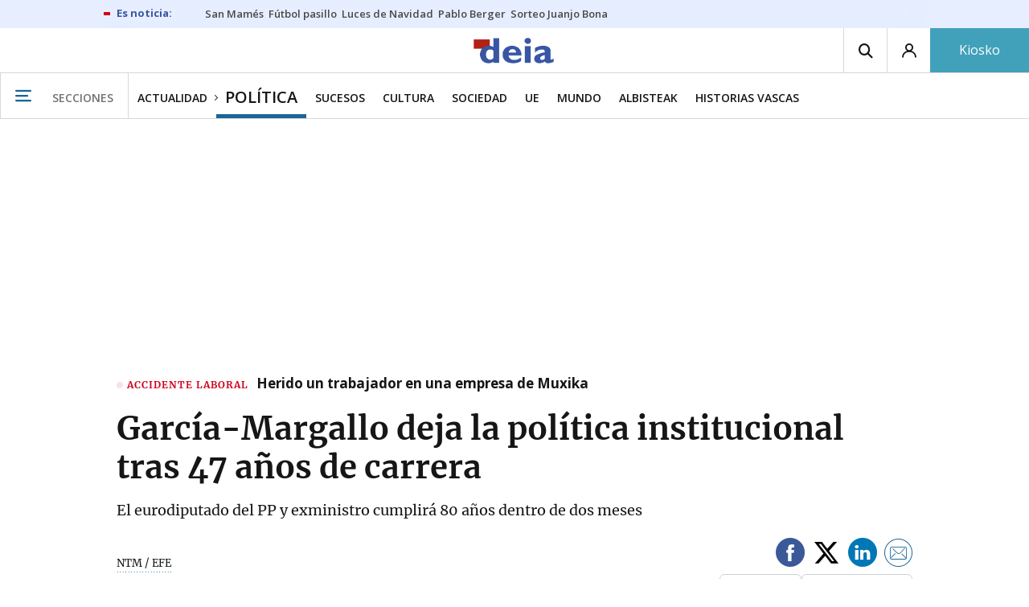

--- FILE ---
content_type: text/html; charset=UTF-8
request_url: https://www.deia.eus/politica/2024/06/12/garcia-margallo-deja-politica-institucional-8353430.html
body_size: 102466
content:
<!-- timezone: Europe/Madrid --><!-- x-device: desktop --><!-- mobileDetected: no --><!-- channel: master --><!doctype html>
<html lang="es" class="deia">
<head>
    <meta content="IE=edge" http-equiv="X-UA-Compatible">
    <meta content="IE=EmulateIE9" http-equiv="X-UA-Compatible">
    <meta charset="utf-8">
    <meta name="viewport" content="width=device-width, initial-scale=1.0">
    <meta name="Generator" content="bCube ">
            
    <title
    >
    García-Margallo deja la política institucional tras 47 años de carrera
            </title>
        <link
            rel="canonical"
            href="https://www.deia.eus/politica/2024/06/12/garcia-margallo-deja-politica-institucional-8353430.html"
    >
    
        <meta
            property="article:modified_time"
            content="2024-06-12T22:38:17+02:00"
    >
    
        <meta
            property="article:published_time"
            content="2024-06-12T22:38:17+02:00"
    >
    
        <meta
            property="article:section"
            content="Política"
    >
    
        <meta
            property="article:tag"
            content="PP"
    >
    
        <meta
            property="article:tag"
            content="José Manuel García Margallo"
    >
    
        <meta
            property="article:tag"
            content="Elecciones"
    >
    
        <meta
            property="article:tag"
            content="Eurodiputado"
    >
    
        <meta
            name="author"
            content="NTM / EFE"
    >
    
        <meta
            http-equiv="Content-Type"
            content="text/html; charset=UTF-8"
    >
    
        <meta
            name="description"
            content="El eurodiputado del PP y exministro cumplirá 80 años dentro de dos meses"
    >
    
        <meta
            property="fb:app_id"
            content="5605744192803450"
    >
    
        <meta
            property="fb:pages"
            content="167947184674"
    >
    
        <meta
            name="generator"
            content="BBT bCube NX"
    >
    
        <meta
            name="keywords"
            content="garcia, margallo, deja, politica, institucional"
    >
    
        <meta
            property="og:description"
            content="El eurodiputado del PP y exministro cumplirá 80 años dentro de dos meses"
    >
    
        <meta
            property="og:image"
            content="https://estaticosgn-cdn.deia.eus/clip/2ee1f9bd-5b7f-4545-998e-c0fd46063d64_16-9-aspect-ratio_default_0_x866y768.jpg"
    >
    
        <meta
            property="og:image:height"
            content="495"
    >
    
        <meta
            property="og:image:width"
            content="880"
    >
    
        <meta
            property="og:site_name"
            content="Deia"
    >
    
        <meta
            property="og:title"
            content="García-Margallo deja la política institucional tras 47 años de carrera"
    >
    
        <meta
            property="og:type"
            content="article"
    >
    
        <meta
            property="og:url"
            content="https://www.deia.eus/politica/2024/06/12/garcia-margallo-deja-politica-institucional-8353430.html"
    >
    
        <meta
            name="publisher"
            content="Deia"
    >
    
        <meta
            name="robots"
            content="index,follow"
    >
    
        <meta
            name="twitter:card"
            content="summary_large_image"
    >
    
        <meta
            name="twitter:description"
            content="El eurodiputado del PP y exministro cumplirá 80 años dentro de dos meses"
    >
    
        <meta
            name="twitter:image"
            content="https://estaticosgn-cdn.deia.eus/clip/2ee1f9bd-5b7f-4545-998e-c0fd46063d64_16-9-aspect-ratio_default_0_x866y768.jpg"
    >
    
        <meta
            name="twitter:title"
            content="García-Margallo deja la política institucional tras 47 años de carrera"
    >
    
        <link
            rel="shortcut icon"
            href="https://www.deia.eus/favicon.ico"
            type="image/x-icon"
    >
    
        <link
            rel="shortcut icon"
            href="https://www.deia.eus/favicon.png"
    >
    
        <link
            rel="apple-touch-icon"
            href="https://www.deia.eus/apple-touch-icon.png"
    >
    
        <meta
            name="cXenseParse:widgetimg"
            content="https://estaticosgn-cdn.deia.eus/clip/2ee1f9bd-5b7f-4545-998e-c0fd46063d64_4-3-aspect-ratio_75p_0_x866y768.jpg"
    >
    
        <meta
            name="cXenseParse:widgetimgmed"
            content="https://estaticosgn-cdn.deia.eus/clip/2ee1f9bd-5b7f-4545-998e-c0fd46063d64_4-3-aspect-ratio_50p_0_x866y768.jpg"
    >
    
        <meta
            name="cXenseParse:widgetimgpeq"
            content="https://estaticosgn-cdn.deia.eus/clip/2ee1f9bd-5b7f-4545-998e-c0fd46063d64_4-3-aspect-ratio_25p_0_x866y768.jpg"
    >
    
        <meta
            name="cXenseParse:pageclass"
            content="article"
    >
    
        <meta
            name="cXenseParse:recs:articleid"
            content="8353430"
    >
    
        <meta
            name="cXenseParse:recs:publishtime"
            content="2024-06-12T10:38:17+02:00"
    >
    
        <meta
            name="cXenseParse:noticias-fpubli"
            content="12-06-2024"
    >
    
        <meta
            name="cXenseParse:noticias-tags"
            content="Eurodiputado"
    >
    
        <meta
            name="cXenseParse:noticias-tags"
            content="Elecciones"
    >
    
        <meta
            name="cXenseParse:noticias-tags"
            content="José Manuel García Margallo"
    >
    
        <meta
            name="cXenseParse:noticias-tags"
            content="PP"
    >
    
        <link
            rel="amphtml"
            href="https://www.deia.eus/politica/2024/06/12/garcia-margallo-deja-politica-institucional-8353430.amp.html"
    >
    
            
    <link rel="preload" as="font" type="font/woff" crossorigin="anonymous" href="https://estaticos-cdn.deia.eus/fonts/noticias-icons.woff" />

            <link rel="preload" as="image" href="https://estaticosgn-cdn.deia.eus/clip/2ee1f9bd-5b7f-4545-998e-c0fd46063d64_16-9-discover-aspect-ratio_default_0_x866y768.jpg">
    
            <link href="https://fonts.googleapis.com/css2?family=Bree+Serif&family=Manuale:ital,wght@0,400;0,600;1,400;1,700&family=Montserrat:wght@400;700&family=Open+Sans:wght@300;400;600;700&family=Playfair+Display&family=Roboto+Condensed:wght@400;700&family=Roboto:wght@400;700&family=Source+Code+Pro&display=swap" rel="stylesheet" rel="preload">
                <link href="https://estaticos-cdn.deia.eus/css/base.css?id=2449e3f9c4e1397b5554" rel="stylesheet" />
        <link href="https://estaticos-cdn.deia.eus/cssFonts/typography.css?id=77c85b322e8ffc92611b" rel="stylesheet" />
        <link href="https://estaticos-cdn.deia.eus/css/app.css?id=589efe264ce6f8557919" rel="stylesheet" />
        <link href="https://estaticos-cdn.deia.eus/css/header.css?id=59875a4583c26bc9124f" rel="stylesheet" />
        <link href="https://estaticos-cdn.deia.eus/css/footer.css?id=44c3471cc1c5a1a5e8d8" rel="stylesheet" rel="preload" />
    
    <link rel="preconnect" href="https://estaticos-cdn.deia.eus" />
<link rel="preconnect" href="//www.googletagmanager.com" />
<link rel="preconnect" href="//sb.scorecardresearch.com" />
<link rel="preconnect" href="//www.google-analytics.com" />
<link rel="preconnect" href="//analytics.prensaiberica.es" />
<link rel="preconnect" href="//ping.chartbeat.net" />
<link rel="preconnect" href="//connect.facebook.net" />

    
        <link rel="alternate" title="Política" href="/rss/section/30003/" type="application/rss+xml" />

                <script type="application/ld+json">{"@context":"https:\/\/schema.org","@type":"NewsArticle","headline":"García-Margallo deja la política institucional tras 47 años de carrera","url":"https:\/\/www.deia.eus\/politica\/2024\/06\/12\/garcia-margallo-deja-politica-institucional-8353430.html","image":{"@type":"ImageObject","width":{"@type":"QuantitativeValue","value":1200},"height":{"@type":"QuantitativeValue","value":675},"author":{"@type":"Person","name":"EFE"},"name":"El eurodiputado del PP José Manuel García-Margallo.","url":"https:\/\/estaticosgn-cdn.deia.eus\/clip\/2ee1f9bd-5b7f-4545-998e-c0fd46063d64_16-9-discover-aspect-ratio_default_0_x866y768.jpg"},"author":{"@type":"Person","name":"NTM \/ EFE"},"datePublished":"2024-06-12T22:38:17+02:00","dateModified":"2024-06-12T22:38:17+02:00","publisher":{"@type":"Organization","name":"Deia","url":"https:\/\/www.deia.eus","sameAs":["https:\/\/www.twitter.com\/deia_eus","https:\/\/www.facebook.com\/deia.bizkaia","https:\/\/www.instagram.com\/deia_eus","https:\/\/www.linkedin.com\/\/company\/eidtorial-iparraguirre---diario-deia\/"],"logo":{"@type":"ImageObject","url":"https:\/\/www.deia.eus\/images\/logo-deia.png","name":"Deia"}},"contentLocation":[],"articleSection":"Política","articleBody":"El eurodiputado del PP José Manuel García-Margallo, quien fue ministro de Exteriores de 2011 a 2016 y no era candidato a la reelección para el Europarlamento en las elecciones del domingo, ha anunciado este miércoles que dice adiós a la política institucional, a falta de dos meses para cumplir 80 años. Margallo ha colgado en X un vídeo en el que indica que &quot;después de 47 años en la política institucional, ha llegado la hora del adiós&quot;, y añade que se despide únicamente de la política institucional, ya que quienes conciben la política &quot;como un servicio a España&quot; no se retiran nunca.  Antes de ser ministro de Asuntos Exteriores en el primer gabinete de Mariano Rajoy, Margallo fue eurodiputado del PP desde 1994. Regresó a la Eurocámara en 2019, después de haber sido diputado en el Congreso por Alicante de 2016 a 2019, en su tercera etapa en la Cámara Baja, ya que previamente fue diputado por Melilla de 1977 a 1982 por UCD y por València de 1986 a 1994 por Coalición Popular y el PP. Nació el 13 de agosto de 1944 en Madrid, estudió derecho y economía en la Universidad de Deusto y fue inspector técnico fiscal del Estado desde 1968.","mainEntityOfPage":"Deia"}</script>
    
    
    
            
    
    <script type="text/javascript">

        var url = window.location.href;
        var previous = (document.referrer.indexOf(window.location.hostname.split('.').slice(-2).join('.')) != -1) ? document.referrer.split('?')[0]: undefined;
        var name = (window.location.hostname.match(/^www/)) ? window.location.hostname.split('.').slice(1,2).join() : window.location.hostname.split('.').slice(0,1).join();
        var { hostname, pathname } = new URL(url);
        var domain = hostname.substring(hostname.lastIndexOf(".", hostname.lastIndexOf(".") - 1) + 1);
        var params = (window.location.search+window.location.hash) ? window.location.search+window.location.hash: undefined;
        if (params === "") {
            params = undefined;
        }

        window.dataLayer = window.dataLayer || [];

        var dataLayerEvents = {
                "event" : "pageview",
                "ads" : {
                    "enabled" : "1",
                    "positions" : undefined
                },
                "campaign" : {
                    "medium" : undefined,
                    "name" : undefined,
                    "source" : undefined
                },
                "content" : {
                    "access" : "abierto",
                    "branded" : "0",
                    "category" : "actualidad",
                    "date" : {
                        "modification" : "2024-06-12T22:38:17+02:00",
                        "publication" : "2024-06-12T22:38:17+02:00",
                        "publication_short" : "2024-06-12"
                    },
                    "front" : "1" ?? "0",
                "id" : "8353430",
                "language": "castellano",
                "local" : {
                    "city" : undefined,
                    "province" : undefined,
                    "region" : undefined
                },
                "local_is" : "0",
                "multimedia" : "image",
                "origin" : "bcubecentralnewsroom",
                "person" : {
                    "author" : undefined,
                    "editor" : "cgutierrez@ntm.eus",
                    "signin" : "ntm efe"
                },
                "place" : undefined,
                "pretitle" : undefined,
                "read" : {
                    "time" : "54"
                },
                "related" : "0" ,
                "search" : undefined,
                "section" : {
                    "level_1" : "actualidad",
                    "level_2" : "politica",
                    "level_3" : undefined,
                    "secondary": undefined
                },
                "social" : "1",
                "tag" : "eurodiputado|elecciones|jose manuel garcia margallo|pp",
                "tag_internal" : undefined,
                "type" : {
                    "cms" : "noticia"
                },
                "words" : "223"
            },
            "page" : {
            "canonical": "https://www.deia.eus/politica/2024/06/12/garcia-margallo-deja-politica-institucional-8353430.html" ?? url,
                "h1" : "Garcia-Margallo deja la politica institucional tras 47 anos de carrera",
                "referrer" : document.referrer,
                "response" : "200",
            "url" : {
                "complete" : url,
                    "domain" : domain,
                    "hostname" : hostname,
                    "parameters" : params,
                    "path" : pathname,
                    "previous" : previous
            },
            "view_id": Date.now().toString()
        },
        "product" : {
            "platform" : "web",
                "brand" : "deia",
            "name": name
        },
        "video" : {
            "author" : undefined,
            "origin" : undefined,
            "title" : undefined,
            "type" : undefined
        }
        };

        
        window.dataLayer.push(dataLayerEvents)
    </script>

        <script lang="js">
var app = window.app || {};
app.utils = (function (module) {
    if (typeof Array.isArray === 'undefined') {
        Array.isArray = function(obj) {
            return Object.prototype.toString.call(obj) === '[object Array]';
        };
    }
    if (!Array.prototype.flat) {
        Object.defineProperty(Array.prototype, 'flat', {
            configurable: true,
            value: function flat () {
                var depth = isNaN(arguments[0]) ? 1 : Number(arguments[0]);

                return depth ? Array.prototype.reduce.call(this, function (acc, cur) {
                    if (Array.isArray(cur)) {
                        acc.push.apply(acc, flat.call(cur, depth - 1));
                    } else {
                        acc.push(cur);
                    }

                    return acc;
                }, []) : Array.prototype.slice.call(this);
            },
            writable: true
        });
    }

    function FlagManager(flagNames) {
        var self = this;
        self.flags = {};
        if (Array.isArray(flagNames)) {
            for (var i = 0; i < flagNames.length; i++) {
                self.flags[flagNames[i]] = 2 << i;
            }
        } else if (typeof flagNames === 'object') {
            var i = 0;
            for (var p in flagNames) {
                if (flagNames.hasOwnProperty(p)) {
                    self.flags[flagNames[p]] = 2 << i;
                    i++;
                }
            }
        }
        self.value = 0;
        self.subscribers = {};

        function getFlag(flag) {
            if (Array.isArray(flag)) {
                return flag.reduce(function (result, f) {
                    return result | getFlag(f);
                }, 0);
            }
            return self.flags[flag] || flag || 0;
        }

        self.get = function (flag) {
            flag = getFlag(flag);
            return (self.value & flag) === flag;
        };
        self.set = function (flag) {
            self.value |= (getFlag(flag));
            setTimeout(function () {
                Object.keys(self.subscribers)
                    .map(function (mask) {
                        if (self.get(parseInt(mask))) {
                            self.subscribers[mask].forEach(function (cb) {
                                cb();
                            });
                            delete self.subscribers[mask];
                        }
                    }.bind(self));
            }.bind(self), 0);
        };
        self.subscribe = function (mask, callBack) {
            mask = getFlag(mask);
            if (parseInt(mask) && typeof callBack === 'function') {
                if (self.get(mask)) return callBack();
                self.subscribers[mask] = (self.subscribers[mask] || []);
                self.subscribers[mask].push(callBack);
            }
        };
    }
    module.FlagManager = FlagManager;

    function BufferQueue(flushCallback, initialBuffer) {
        var self = this;
        self.flush = flushCallback;
        self.buffer = initialBuffer || [];
        self.isReady = false;

        self.doFlush = function () {
            if (self.buffer.length === 0) return;
            var elements = self.buffer.splice(0, self.buffer.length);
            self.flush(elements);
        };
        self.ready = function () {
            self.isReady = true;
            self.doFlush();
        };
        self.push = function (element) {
            self.buffer.push(element);
            if (self.isReady) self.doFlush();
        };
    }
    module.BufferQueue = BufferQueue;

    module.getCookie = function (name) {
        var value = '; ' + document.cookie;
        var parts = value.split('; ' + name + '=');
        if (parts.length === 2) {
            return parts.pop()
                .split(';')
                .shift();
        }
    };
    module.setCookie = function setCookie(name, value, options) {
        let updatedCookie = encodeURIComponent(name) + "=" + encodeURIComponent(value);

        options = options || {};
        for (var optionKey in options) {
            if (options.hasOwnProperty(optionKey)) {
                updatedCookie += '; ' + optionKey;
                let optionValue = options[optionKey];
                if (optionValue !== true) {
                    updatedCookie += '=' + optionValue;
                }
            }
        }
        document.cookie = updatedCookie;
    };

    module.URLSearchParams = window.URLSearchParams || function () {
        return {
            has: function () {
                return false;
            },
        };
    };

    module.getViewportHeight = function () {
        return Math.max(document.documentElement.clientHeight, window.innerHeight || 0);
    };

    module.getViewportWidth = function () {
        return Math.max(document.documentElement.clientWidth, window.innerWidth || 0);
    };

    module.getScreenWidth = function (def) {
        return screen ? screen.width : (def || 0);
    };

    return module;
})(app.utils || {});
</script>
            
<script type="text/javascript">
    window.cmp_config = {
        name: "Deia",
        privacyURL: "https://www.deia.eus//politica-privacidad/",
        langs: ['es'],
        lang: 'es',
        noticeTxt: {
            es: "Nosotros y nuestros socios utilizamos tecnolog&iacute;as, como las cookies, y procesamos datos personales, como las direcciones IP y los identificadores de cookies, para personalizar los anuncios y el contenido seg&uacute;n sus intereses, medir el rendimiento de los anuncios y el contenido y obtener informaci&oacute;n sobre las audiencias que vieron los anuncios y el contenido. Haga clic a continuaci&oacute;n para autorizar el uso de esta tecnolog&iacute;a y el procesamiento de sus datos personales para estos fines. Puede cambiar de opini&oacute;n y cambiar sus opciones de consentimiento en cualquier momento al regresar a este sitio."
        },
        okbtn: {
            es: "Acepto"
        },
        infobtn: {
            es: "M&aacute;s informaci&oacute;n"
        },
        position: 'popup',
    };
</script>
<script type="text/javascript" src="https://trafico.prensaiberica.es/cmp/min/partner.js"></script>
<link href="https://sdk.privacy-center.org/85b004e1-73f5-4874-bf8a-eebcd1de6b43/loader.js" rel="preload" as="script" fetchpriority="high" />
<script async type="text/javascript"
        src="https://securepubads.g.doubleclick.net/tag/js/gpt.js"></script>

            <link href="https://trafico.prensaiberica.es/adm/min/pb_wrapper/pbwrapper.js" rel="preload" as="script" />
        <link href="https://trafico.prensaiberica.es/adm/min/pb_wrapper/prebid.js" rel="preload" as="script" />
                <link href="https://c.amazon-adsystem.com/aax2/apstag.js" rel="preload" as="script" />
    
    <script lang="js">
        // Defaults...
        var app = window.app || {};
        var googletag = window.googletag || { cmd: [] };
        var cX = window.cX || { callQueue: [] };
        var gptadslots = [];
        var initialSlots = [];

        app.ads = (function (module) {

            if (window.location.hash === '#debug-ads') {
                module.logs = {
                    log: console.log.bind(console, '%c[PUBLICIDAD]', 'color:green'),
                    error: console.error.bind(console, '%c[PUBLICIDAD]', 'color:green'),
                    group: console.group.bind(console),
                    groupEnd: console.groupEnd.bind(console),
                }
            } else {
                var doNothing = function () {
                };
                module.logs = {
                    log: doNothing,
                    error: doNothing,
                    group: doNothing,
                    groupEnd: doNothing,
                };
            }

            var flags = {
                ADS_INITIALIZED: 'ADS_INITIALIZED',
                CMP_READY: 'CMP_READY',
                GOOGLETAG_LOADED: 'GOOGLETAG_LOADED',
                PHOTOGALLERY_MOBILE: 'PHOTOGALLERY_MOBILE',
                DOM_READY: 'DOM_READY',
            };
            var flagManager = new app.utils.FlagManager(flags);

            // Tipos de usuarios. Son potencias de 2 para poder hacer máscaras de bits.
            var userTypes = {
                NONE: 0,        // Tipo de usuario por defecto.
                ANONYMOUS: 1,   // Usuarios no registrados.
                REGISTERED: 2,  // Usuarios registrados pero no suscriptores.
                SUBSCRIBER: 4,  // Usuarios registrados y con alguna suscripción activa. Este tipo solo estará disponible en medias premium.
            };

            var slotTargetings = {
                leftSky: 'cpm_si',
                rightSky: 'cpm_sd',
                footer: 'cpm_fmega',
                header: 'cpm_m',
            };
            var footerAdId = false;
            var headerAdId = false;
            function initializePubadsEventListeners() {
                googletag.pubads().addEventListener('slotVisibilityChanged', function (event) {
                    if (event.isEmpty) return;
                    var targeting = event.slot.getTargeting('p')[0];
                    if (targeting === slotTargetings.footer && event.inViewPercentage > 50) {
                        var closeButton = document.querySelector('[data-megabanner-close]');
                        setTimeout(function () { closeButton && (closeButton.style.display = 'block'); }, 1500);
                    }
                });
                googletag.pubads().addEventListener('slotRenderEnded', function (event) {
                    if (event.isEmpty) return;

                    var targeting = event.slot.getTargeting('p')[0];
                    if (targeting === slotTargetings.footer) {
                        var closeButton = document.querySelector('[data-megabanner-close]');
                        var fmegaPiano = document.getElementById('fmegaPiano');
                        if (fmegaPiano) {
                            fmegaPiano.style.display = 'none';
                            if (closeButton) {
                                closeButton.addEventListener('click', function () {
                                    fmegaPiano.style.display = 'block';
                                });
                            }
                        }
                    } else if (targeting === slotTargetings.leftSky || targeting === slotTargetings.rightSky) {
                        document.getElementsByClassName('sky')[0].classList.add('ad-sky--afterhead');
                    }
                });

                if (module.device === 'mobile' && headerAdId && !document.body.classList.contains('sk--photogallery')) {
                    module.logs.log('Vamos a intentar poner el baner de cabecera en el footer si no hay publi ahí.')
                    if (footerAdId) {
                        googletag.pubads().addEventListener('slotRenderEnded', function (event) {
                            var targeting = event.slot.getTargeting('p')[0];
                            if (targeting === slotTargetings.footer && event.isEmpty) {
                                module.logs.log('El footer está vacío!!!')
                                setHeaderAdAsMegabanner(headerAdId);
                            }
                        });
                    } else {
                        module.logs.log('No se ha cargado footer!!!');
                        setHeaderAdAsMegabanner(headerAdId);
                    }
                }

                if (headerAdId && footerAdId) {
                    const headerAd = document.getElementById(headerAdId);
                    const footerAd = document.getElementById(footerAdId);

                    if (headerAd && footerAd && footerAd.parentElement) {
                        document.addEventListener('scroll', function () {
                            let rect = headerAd.getBoundingClientRect()
                            if (rect.bottom >= 0) {
                                footerAd.parentElement.style.display = 'none'
                            } else {
                                footerAd.parentElement.style.display = 'block'
                            }
                        });
                    }
                }
            }

            function setHeaderAdAsMegabanner(headerAdId) {
                var ad = document.getElementById(headerAdId);
                if (!ad) return;
                var adParent = ad.parentNode;
                var adGrandparent = adParent.parentNode;
                if (!adGrandparent.classList.contains('megabanner')) {                    adGrandparent.className = 'megabanner';
                    adGrandparent.removeAttribute('style')
                    adParent.className = 'megabanner__wrapper wrapper';
                    adParent.removeAttribute('style');
                    googletag.pubads().addEventListener('slotVisibilityChanged', function (event) {
                        var targeting = event.slot.getTargeting('p')[0];
                        if (targeting === slotTargetings.header && event.inViewPercentage > 50) {
                            var closeButtons = document.querySelectorAll('[data-commercial-up-close]');
                            closeButtons.forEach(function(closeButton){
                                setTimeout(function () { closeButton && (closeButton.style.display = 'block'); }, 1500);
                            })

                        }
                    });
                } else {
                    googletag.pubads().addEventListener('slotVisibilityChanged', function (event) {
                        var targeting = event.slot.getTargeting('p')[0];
                        if (targeting === slotTargetings.header && event.inViewPercentage > 50) {
                            var closeButtons = document.querySelectorAll('[data-megabanner-close]');
                            closeButtons.forEach(function(closeButton){
                                setTimeout(function () { closeButton && (closeButton.style.display = 'block'); }, 1500);
                            })

                        }
                    });
                }
            }

            function addCTMToVideos() {
                document.addEventListener('DOMContentLoaded', function () {
                    var videos = document.querySelectorAll('[data-ad-tag-url]');
                    videos.forEach(function (element) {
                        var adTagUrl = element.dataset.adTagUrl;
                        if (adTagUrl) {
                            element.dataset.adTagUrl = adTagUrl + '&npa=1';
                        }
                    });
                });
            }

            module.adMap = {"id":1000011,"name":"all - web - noticia","geos":[],"tags":["eurodiputado","elecciones","jose-manuel-garcia-margallo","pp"],"adUnit":"deia\/general\/actualidad\/politica\/noticia","page":"8353430","networkCode":"138855687","headerBiddingType":"_noticia","sensitiveContent":false,"compliant":"yes","slots":[{"id":1000005,"elementId":"728-7","name":"all - web - cpm_m","slot":"728","targeting":[{"key":"p","value":"cpm_m","uuid":"7e88fd1d-6b07-46a9-99f9-405df0d8c8bf"}],"sizes":[[1,1]],"type":"nacional","mapping":[{"key":[990,0],"value":[[1,1],[728,90],[980,90],[980,180],[728,250],[990,90],[980,200],[980,250],[990,200],[990,250],[970,90],[970,250],[990,45],[990,50],[980,45],[980,50],"fluid"]},{"key":[980,0],"value":[[1,1],[728,90],[980,90],[980,180],[728,250],[980,200],[980,250],[970,90],[970,250],[980,45],[980,50],[320,50],[320,53],[320,100],[300,50],[300,53],[300,100],"fluid"]},{"key":[970,0],"value":[[1,1],[728,90],[728,250],[970,90],[970,250],[320,50],[320,53],[320,100],[300,50],[300,53],[300,100],"fluid"]},{"key":[728,0],"value":[[1,1],[728,90],[728,250],[320,50],[320,53],[320,100],[300,50],[300,53],[300,100],"fluid"]},{"key":[0,0],"value":[[1,1],[320,50],[320,53],[320,100],[300,50],[300,53],[300,100],"fluid"]}],"mappingByWidth":{"990":[[1,1],[728,90],[980,90],[980,180],[728,250],[990,90],[980,200],[980,250],[990,200],[990,250],[970,90],[970,250],[990,45],[990,50],[980,45],[980,50],"fluid"],"980":[[1,1],[728,90],[980,90],[980,180],[728,250],[980,200],[980,250],[970,90],[970,250],[980,45],[980,50],[320,50],[320,53],[320,100],[300,50],[300,53],[300,100],"fluid"],"970":[[1,1],[728,90],[728,250],[970,90],[970,250],[320,50],[320,53],[320,100],[300,50],[300,53],[300,100],"fluid"],"728":[[1,1],[728,90],[728,250],[320,50],[320,53],[320,100],[300,50],[300,53],[300,100],"fluid"],"0":[[1,1],[320,50],[320,53],[320,100],[300,50],[300,53],[300,100],"fluid"]},"outOfPage":false,"scroll":null,"enabledForSubscribers":true,"enabledForRegistered":true,"enabledForAnonymous":true,"enabledForBitMask":7,"lazyLoaded":false},{"id":1000020,"elementId":"cpm_fmega-3","name":"all - web - cpm_fmega","slot":"cpm_fmega","targeting":[{"key":"p","value":"cpm_fmega","uuid":"f3bc9cb7-9d26-4646-9e80-1c31b1e82579"}],"sizes":[[1,1]],"type":"local","mapping":[{"key":[990,0],"value":[[1,1],[728,90],[980,90],[990,90],[970,90],[990,45],[990,50],[980,45],[980,50],[970,50],"fluid"]},{"key":[980,0],"value":[[1,1],[728,90],[980,90],[970,90],[980,45],[980,50],[970,50],"fluid"]},{"key":[970,0],"value":[[1,1],[728,90],[970,90],[970,50],"fluid"]},{"key":[728,0],"value":[[1,1],[728,90],[320,50],[320,53],[320,100],"fluid"]},{"key":[0,0],"value":[[1,1],[320,50],[320,53],[320,100],"fluid"]}],"mappingByWidth":{"990":[[1,1],[728,90],[980,90],[990,90],[970,90],[990,45],[990,50],[980,45],[980,50],[970,50],"fluid"],"980":[[1,1],[728,90],[980,90],[970,90],[980,45],[980,50],[970,50],"fluid"],"970":[[1,1],[728,90],[970,90],[970,50],"fluid"],"728":[[1,1],[728,90],[320,50],[320,53],[320,100],"fluid"],"0":[[1,1],[320,50],[320,53],[320,100],"fluid"]},"outOfPage":false,"scroll":1500,"enabledForSubscribers":false,"enabledForRegistered":true,"enabledForAnonymous":true,"enabledForBitMask":3,"lazyLoaded":false},{"id":1000003,"elementId":"skyizda-3","name":"all - web - cpm_si","slot":"skyizda","targeting":[{"key":"p","value":"cpm_si","uuid":"e0743a6c-f06a-4bce-90a8-a029632203fa"}],"sizes":[[1,1]],"type":"nacional","mapping":[{"key":[1280,0],"value":[[1,1],[120,600],[120,1000],[160,1000],[160,600],[450,1000]]},{"key":[0,0],"value":[]}],"mappingByWidth":{"1280":[[1,1],[120,600],[120,1000],[160,1000],[160,600],[450,1000]],"0":[]},"outOfPage":false,"scroll":null,"enabledForSubscribers":false,"enabledForRegistered":true,"enabledForAnonymous":true,"enabledForBitMask":3,"lazyLoaded":false},{"id":1000004,"elementId":"skydcha-3","name":"all - web - cpm_sd","slot":"skydcha","targeting":[{"key":"p","value":"cpm_sd","uuid":"5b35eae4-708c-4361-8c94-4c0d75a75566"}],"sizes":[[1,1]],"type":"nacional","mapping":[{"key":[1280,0],"value":[[1,1],[120,601],[120,1001],[160,1001],[160,601],[450,1001]]},{"key":[0,0],"value":[]}],"mappingByWidth":{"1280":[[1,1],[120,601],[120,1001],[160,1001],[160,601],[450,1001]],"0":[]},"outOfPage":false,"scroll":null,"enabledForSubscribers":false,"enabledForRegistered":true,"enabledForAnonymous":true,"enabledForBitMask":3,"lazyLoaded":false},{"id":1000002,"elementId":"300dcha-7","name":"all - web - cpm_r_dcha","slot":"300dcha","targeting":[{"key":"p","value":"cpm_r_dcha","uuid":"561aef3a-4f0a-4968-b5f9-2731b4bb68fc"}],"sizes":[[1,1]],"type":"nacional","mapping":[{"key":[768,0],"value":[[1,1],[300,250],[300,300],[300,600],"fluid"]},{"key":[0,0],"value":[[1,1],[300,600],[336,280],[320,480],[300,250],[300,300],[250,250],[300,100],"fluid"]}],"mappingByWidth":{"768":[[1,1],[300,250],[300,300],[300,600],"fluid"],"0":[[1,1],[300,600],[336,280],[320,480],[300,250],[300,300],[250,250],[300,100],"fluid"]},"outOfPage":false,"scroll":null,"enabledForSubscribers":true,"enabledForRegistered":true,"enabledForAnonymous":true,"enabledForBitMask":7,"lazyLoaded":false},{"id":1000001,"elementId":"300dchab-3","name":"all - web - cpm_r_dchab","slot":"300dchab","targeting":[{"key":"p","value":"cpm_r_dchab","uuid":"83825312-bd0b-46fd-a5a7-d4939277eb20"}],"sizes":[[1,1]],"type":"local","mapping":[{"key":[768,0],"value":[[1,1],[300,250],[300,300],[300,600],"fluid"]},{"key":[0,0],"value":[[1,1],[300,600],[336,280],[320,480],[300,250],[300,300],[250,250],[300,100],"fluid"]}],"mappingByWidth":{"768":[[1,1],[300,250],[300,300],[300,600],"fluid"],"0":[[1,1],[300,600],[336,280],[320,480],[300,250],[300,300],[250,250],[300,100],"fluid"]},"outOfPage":false,"scroll":null,"enabledForSubscribers":false,"enabledForRegistered":true,"enabledForAnonymous":true,"enabledForBitMask":3,"lazyLoaded":false},{"id":1000014,"elementId":"300dchac-3","name":"all - web - cpm_r_dchac","slot":"300dchac","targeting":[{"key":"p","value":"cpm_r_dchac","uuid":"69b5a445-136c-4f9f-bac5-f6be9d13d255"}],"sizes":[[1,1]],"type":"nacional","mapping":[{"key":[768,0],"value":[[1,1],[300,250],[300,300],[300,600],"fluid"]},{"key":[0,0],"value":[[1,1],[300,600],[336,280],[320,480],[300,250],[300,300],[250,250],[300,100],"fluid"]}],"mappingByWidth":{"768":[[1,1],[300,250],[300,300],[300,600],"fluid"],"0":[[1,1],[300,600],[336,280],[320,480],[300,250],[300,300],[250,250],[300,100],"fluid"]},"outOfPage":false,"scroll":null,"enabledForSubscribers":false,"enabledForRegistered":true,"enabledForAnonymous":true,"enabledForBitMask":3,"lazyLoaded":true}],"disableAdsInImage":"no","disableNoAdserverAds":"no","disablePrebidLoad":false,"disableApstagLoad":false,"disableRefreshAd":false,"lazyLoadSensibilityDesktop":1,"lazyLoadSensibilityMobile":2};
            module.premiumEnabled = 0;
            module.isPremiumContent = 0;
            module.screenWidth = app.utils.getScreenWidth();
            module.device = (module.screenWidth <= 500) ? 'mobile' : 'desktop';
            module.lazyLoadSensibility = ((module.screenWidth <= 500)
                ? module.adMap.lazyLoadSensibilityMobile
                : module.adMap.lazyLoadSensibilityDesktop) || 0;
            module.lazyLoadSensibilityPx = module.lazyLoadSensibility
                ? (module.lazyLoadSensibility + 1) * app.utils.getViewportHeight()
                : 0;
            module.renderQueue = new app.utils.BufferQueue(module.adMap.disableRefreshAd
                ? function () {}
                : function (ads) {
                    ads = ads.flat();
                    googletag.cmd.push(function () {
                        googletag.pubads().refresh(ads);
                        ads.map(function (ad) {
                            module.logs.log('Pintando slot: ', ad.getSlotElementId());
                        });
                    });
                }.bind(this));
            module.onLoad = new app.utils.BufferQueue(
                function (callbacks) {
                    callbacks.map(function (callback) {
                        callback(module);
                    });
                }.bind(this),
                module.onLoad);

            var userInfo = { type: userTypes.ANONYMOUS, u: null };
            if (typeof app.utils.getCookie("__tac") != 'undefined' && app.utils.getCookie("__tac").length > 0) {
                if (!module.premiumEnabled) {
                    userInfo.type = userTypes.REGISTERED;
                    userInfo.u = 'r';
                } else {
                    userInfo.type = userTypes.SUBSCRIBER;
                    userInfo.u = 's';
                }
            } else if (typeof app.utils.getCookie("__utp") != 'undefined' && app.utils.getCookie("__utp").length > 0) {
                userInfo.type = userTypes.REGISTERED;
                userInfo.u = 'r';
            }

            userInfo.hasAccess = !module.isPremiumContent || userInfo.type > (module.premiumEnabled ? userTypes.REGISTERED : userTypes.ANONYMOUS);
            module.user = userInfo;

            module.removePosition = function (position) {
                module.logs.log('remove not initialized position', position.elementId);
                document.querySelectorAll('[data-ad-position-baldomero="' + position.elementId + '"]').forEach(function (element) {
                    module.logs.log('Se elimina el hueco de publicidad de la posición', position.elementId);
                    element.dataset.adPositionBaldomero += '--removed';
                    element.dataset.adPositionCount = (+element.dataset.adPositionCount || 1) - 1;
                    if(+element.dataset.adPositionCount === 0) element.classList.add('baldomero');
                });
            };

            module.isPositionActive = function isPositionActive(position) {
                return (position.enabledForBitMask & module.user.type) === module.user.type;
            };

            /**
             * Devuelve una función que calcula la altura a la que se encuentra una posición de publicidad en cada momento.
             * @param {string} elementId
             * @return {function(): {absoluteTop: number, renderAt: number }}
             */
            function buildPositionOffsetGetterFunction(elementId) {
                var element = document.getElementById(elementId);
                if (!element) {
                    return function () {
                        return {absoluteTop: 0, renderAt: 0};
                    };
                }

                return function () {
                    var box = element.getBoundingClientRect();
                    var absoluteTop = box.top + window.scrollY;
                    var renderAt = absoluteTop - module.lazyLoadSensibilityPx;
                    return {absoluteTop: absoluteTop, renderAt: renderAt};
                };
            }

            module.handleLazyLoadedPosition = function handleLazyLoadedPosition(slot) {
                var elementId = slot.getSlotElementId();
                var getPositionOffset = buildPositionOffsetGetterFunction(elementId);

                var offset = getPositionOffset().renderAt;
                if (offset <= 0
                    || document.body.scrollTop > offset
                    || document.documentElement.scrollTop > offset
                ) {
                    module.logs.log('La posición ' + elementId + ' debería cargarse perezosamente, pero su offset es menor que la sensibilidad configurada:', offset);
                    if (module.adMap.disablePrebidLoad) {
                        module.renderQueue.push(slot);
                    } else {
                        module.logs.log('Pintando slot: ', elementId);
                        pbjs.que.push(function () { pbjs.refreshAds([elementId]); });
                    }
                } else {
                    module.logs.log('La posición ' + elementId + ' será cargada perezosamente a ' + offset + 'px');
                    module.handleScrolledPosition(slot, getPositionOffset);
                }
            };

            function renderCpmFmega(renderPositionAt = 0) {
                const adCpmFmegaQuery = document.querySelectorAll('[id$="-div-gpt-ad_cpm_fmega"]:not(:empty)');
                if (!adCpmFmegaQuery.length) {
                    return;
                }

                const megabannerContainer = adCpmFmegaQuery[0].closest('.megabanner');
                const lastScrollTop = window.lastScrollTop || 0;
                const currentScrollTop = document.body.scrollTop || document.documentElement.scrollTop;
                if (currentScrollTop < renderPositionAt) {
                    megabannerContainer.classList.remove('megabanner--showing');
                    return;
                }

                megabannerContainer.classList.add('megabanner--showing');
                const bannerHeight = adCpmFmegaQuery[0].offsetHeight;
                // Scrolling down
                if (lastScrollTop < currentScrollTop) {
                    megabannerContainer.style.bottom = 0;
                } else { // Scrolling up
                    megabannerContainer.style.bottom = `${bannerHeight / 2 * -1}px`;
                }
                window.lastScrollTop = currentScrollTop;
            }

            /**
             * @param slot El slot de publicidad que debemos inicializar.
             * @param {function(): { absoluteTop: number, renderAt: number }} getPositionOffset Función que devuelve la altura a la que se debe pintar la publicidad.
             */
            module.handleScrolledPosition = function handleScrolledPosition(slot, getPositionOffset) {
                document.addEventListener('scroll', function listener() {
                    const positionBox = getPositionOffset();
                    const renderPositionAt = positionBox.renderAt;
                    var scrollY = document.body.scrollTop || document.documentElement.scrollTop;
                    if (scrollY > renderPositionAt) {
                        module.logs.group('Se ha llegado al scroll necesario para pintar ' + slot.getSlotElementId());
                        module.logs.log(' - El slot se encuentra a ' + positionBox.absoluteTop + 'px de altura.');
                        module.logs.log(' - La sensibilidad del lazy load es ' + module.lazyLoadSensibility + ' viewport(s),');
                        module.logs.log('   la altura del viewport es ' + app.utils.getViewportHeight() + 'px, ');
                        module.logs.log('   por lo que la posición se debería cargar ' + module.lazyLoadSensibilityPx + 'px antes de que entre en el viewport.');
                        module.logs.log(' - Es decir, la posición se debería cargar en el scroll ' + renderPositionAt);
                        module.logs.log(' - El scroll actual es ' + scrollY + 'px');
                        module.logs.groupEnd();
                        if (module.adMap.disablePrebidLoad) {
                            module.renderQueue.push(slot);
                        } else {
                            module.logs.log('Pintando slot: ', slot.getSlotElementId());
                            pbjs.que.push(function () {
                                pbjs.refreshAds([slot.getSlotElementId()]);
                            });
                        }
                        document.removeEventListener('scroll', listener, true);

                        const targeting = slot.getTargeting('p')[0];
                        if (targeting === slotTargetings.footer) {
                            document.querySelectorAll('[id$="-div-gpt-ad_cpm_fmega"]')[0].closest('.megabanner').classList.add('megabanner--showing');
                            document.addEventListener('scroll', function() {
                                renderCpmFmega(renderPositionAt);
                            });
                        }
                    }
                }, true);
            };

            module.handleHtmlPositions = function handleHtmlPositions() {
                document.querySelectorAll('[data-html-ad-enabled-for-bit-mask]')
                    .forEach(function (element) {
                        var bitMask = parseInt(element.dataset.htmlAdEnabledForBitMask) || 0;
                        if ((bitMask & module.user.type) === module.user.type) {
                            return;
                        }
                        var parts = element.id.split('_');
                        module.removePosition({ elementId: parts[parts.length - 1] });
                    });
            };

            var slotIdPrefix = (app.utils.getScreenWidth(800) < 768) ? 'movil-' : 'pc-';
            module.handlePosition = function (position) {
                if (!module.isPositionActive(position)) {
                    return module.removePosition(position);
                }

                module.logs.group('Inicializando ' + position.slot + ' para usuarios ' + position.enabledForBitMask);
                try {
                    var positionId = slotIdPrefix + 'div-gpt-ad_' + position.elementId;
                    var element = document.getElementById(positionId);
                    if (!element) {
                        module.logs.log('No hemos encontrado el div con id', positionId, position);
                        return module.removePosition(position);
                    }

                    positionId = positionId.replace(position.elementId, position.slot);
                    element.id = positionId;

                    var adUnitPath = '/' + module.adMap.networkCode + '/' + position.type + '-' + module.adMap.adUnit;
                    var slot = position.outOfPage
                        ? googletag.defineOutOfPageSlot(adUnitPath, positionId)
                        : googletag.defineSlot(adUnitPath, position.sizes, positionId);
                    module.logs.log('Slot creado con id', positionId, 'y adUnit', adUnitPath, position.outOfPage ? 'como OutOfPage' : '');
                    if (Array.isArray(position.mapping) && position.mapping.length) {
                        var mapping = googletag.sizeMapping();
                        position.mapping.forEach(function (map) {
                            mapping.addSize(map.key, map.value);
                        });
                        slot.defineSizeMapping(mapping.build());
                        module.logs.log('Añadido sizeMapping a slot', position.mapping);
                    }
                    if (Array.isArray(position.targeting) && position.targeting.length) {
                        position.targeting.forEach(function (targeting) {
                            slot.setTargeting(targeting.key, targeting.value);
                        });
                        module.logs.log('Añadido targeting a slot', position.targeting);
                        if (slot.getTargeting('p')[0] === slotTargetings.footer) footerAdId = positionId;
                        if (slot.getTargeting('p')[0] === slotTargetings.header) headerAdId = positionId;

                    }
                    slot.addService(googletag.companionAds()).addService(googletag.pubads());
                    gptadslots.push(slot);
                    googletag.display(slot);

                    if (position.scroll) {
                        module.logs.log('La posición se pintará al hacer scroll ', position.scroll);
                        module.handleScrolledPosition(slot, function () {
                            return {absoluteTop: 0, renderAt: 500};
                        });
                    } else if (position.lazyLoaded
                        && module.lazyLoadSensibilityPx
                    ) {
                        module.handleLazyLoadedPosition(slot);
                        module.logs.log('La posición se pintará perezosamente');
                    } else {
                        initialSlots.push(slot.getSlotElementId());
                        module.logs.log('La posición se pintará inmediatamente');
                    }

                    module.logs.log('Posición inicializada correctamente', position);
                } catch (e) {
                    module.logs.error('Error al inicializar una posición de publicidad. ' +
                        'Puede que se haya cargado dos veces el mismo slot en la página.',
                        position
                    );
                    module.logs.error(e);
                }
                module.logs.groupEnd();
            };

            function initializeGAM() {
                module.logs.log('Ejecutando inicialización de GAM.');

                /* setTargeting cxense */
                try {
                    if (localStorage.getItem('pisegs')) {
                        googletag.pubads()
                            .setTargeting('CxSegments', localStorage.getItem('pisegs'));
                    }
                    if (localStorage.getItem('_mo_r1')) {
                        googletag.pubads()
                            .setTargeting('r1', localStorage.getItem('_mo_r1'));
                    }
                    if (localStorage.getItem('_mo_r2')) {
                        googletag.pubads()
                            .setTargeting('r2', localStorage.getItem("_mo_r2"))
                    }
                    if (window._mo && window._mo.urlknow && window._mo.urlknow.bs) {
                        googletag.pubads().setTargeting("bs", window._mo.urlknow.bs);
                    }
                } catch (e) {}

                try {
                    var strDat = localStorage.getItem('_mo_ipdata');
                    if(strDat) {
                        var objDat = JSON.parse(strDat);
                        if(objDat.cit) googletag.pubads().setTargeting("cc", objDat.cit);
                        if(objDat.zip) googletag.pubads().setTargeting("cz", objDat.zip);
                    }
                } catch(e){}

                try {
                    strDat = localStorage.getItem('_mo_profile');
                    if(strDat) {
                        objDat = JSON.parse(strDat);
                        if(objDat.geo) {
                            if(objDat.geo.cit) googletag.pubads().setTargeting("bc", objDat.geo.cit);
                            if(objDat.geo.zip) googletag.pubads().setTargeting("bz", objDat.geo.zip);
                        }
                    }
                } catch(e){}

                var searchParams = new app.utils.URLSearchParams(window.location.search.slice(1));
                if (searchParams.has('tagepi')) module.adMap.tags.push(searchParams.get('tagepi'));
                if (module.adMap.tags.length) googletag.pubads().setTargeting('tagepi', module.adMap.tags);
                if (module.adMap.geos.length) googletag.pubads().setTargeting('hiperlocalepi', module.adMap.geos);
                if (module.adMap.page) googletag.pubads().setTargeting('page', module.adMap.page);
                if (module.user.u) googletag.pubads().setTargeting('u', module.user.u);
                if (!module.user.hasAccess) googletag.pubads().setTargeting('tipopagina', 'pintermedia');
                googletag.pubads().setTargeting('compliant', module.adMap.compliant);

                if (!module.adMap.disableRefreshAd) {
                    googletag.pubads().enableSingleRequest();
                    googletag.pubads().enableAsyncRendering();
                    googletag.pubads().setCentering(true);
                    googletag.enableServices();
                }

                if (document.body.classList.contains('sk--photogallery')
                    && window.screen.width < 768
                ) {
                    module.logs.log('Omitimos el pintado de la publicidad porque estamos en una galería en móvil');
                } else {
                    flagManager.set(flags.PHOTOGALLERY_MOBILE);
                }
            }

            function initializeSlots() {
                module.logs.log('Ejecutando inicialización de publicidad.');
                module.adMap.slots.map(module.handlePosition);
                module.handleHtmlPositions();
                flagManager.set(flags.ADS_INITIALIZED);

                initializePubadsEventListeners();
            }

            function loadInitialSlots() {
                if (module.adMap.disablePrebidLoad) {
                    var slots = [];
                    googletag.pubads().getSlots().forEach(function (s) {
                        if (initialSlots.indexOf(s.getSlotElementId()) >= 0) {
                            slots.push(s);
                        }
                    });
                    module.renderQueue.push(slots);
                } else {
                    module.logs.log('Pintando slot: ', initialSlots);
                    pbjs.que.push(function () {
                        pbjs.loadAds(initialSlots);
                        initialSlots = [];
                    });
                }
            }

            function startBiddingProcess() {
                if (module.user.type === userTypes.SUBSCRIBER) {
                    module.adMap.disablePrebidLoad = true;
                    module.logs.log('Se omite la carga de pb.js y apstag debido a que el usuario es suscriptor.');
                    flagManager.set([flags.PREBID_LOADED]);
                    return;
                }

                if (!module.adMap.disablePrebidLoad) {
                    window.pbjs = window.pbjs || { que: [] };
                    window.hb_epi = module.adMap.adUnit.split('/')[0]
                        + '_' + (module.device)
                        + module.adMap.headerBiddingType
                        + (location.pathname === '/' ? '_portada' : '');

                    module.logs.log('Iniciando el proceso de pujas con hb_epi: ', hb_epi);

                    // Load Pbjs script
                    var s = document.createElement('script');
                    s.type = 'text/javascript';
                    s.src = "https://trafico.prensaiberica.es/adm/min/pb_wrapper/pbwrapper.js";
                    s.async = true;
                    s.onload = function () {
                        flagManager.set(flags.PREBID_LOADED);
                        module.logs.log('prebid está listo para ser usado');
                    };
                    document.head.appendChild(s);
                } else {
                    flagManager.set(flags.PREBID_LOADED);
                    module.logs.log('Se omite la carga de pb.js porque así fue indicado en el AdMap.');
                }
            }
            googletag.cmd.push(function () {
                googletag.pubads().disableInitialLoad();
                googletag.pubads().setPrivacySettings({
                    nonPersonalizedAds: true
                });
                /* cmp - gdpr */
                window.didomiOnReady = window.didomiOnReady || [];
                window.didomiOnReady.push(function (Didomi) {
                    Didomi.getObservableOnUserConsentStatusForVendor('google')
                        .filter(function (status) {
                            return status !== undefined;
                        })
                        .first()
                        .subscribe(function (consentStatusForVendor) {
                            if (consentStatusForVendor === true) {
                                googletag.pubads().setPrivacySettings({
                                    nonPersonalizedAds: false
                                });
                            } else if (consentStatusForVendor === false) {
                                googletag.pubads().setPrivacySettings({
                                    nonPersonalizedAds: true
                                });
                                addCTMToVideos();
                            }
                            module.logs.log('CMP ready');
                            flagManager.set(flags.CMP_READY);
                        });
                });

                flagManager.set(flags.GOOGLETAG_LOADED);
                module.logs.log('googletag está listo para ser usado');
            });

            startBiddingProcess();
            flagManager.subscribe([flags.PREBID_READY, flags.CMP_READY, flags.PHOTOGALLERY_MOBILE], module.renderQueue.ready);
            flagManager.subscribe([flags.PREBID_READY, flags.CMP_READY, flags.ADS_INITIALIZED], module.onLoad.ready);
            flagManager.subscribe([flags.CMP_READY, flags.PREBID_LOADED, flags.GOOGLETAG_LOADED], initializeGAM);
            flagManager.subscribe([flags.CMP_READY, flags.PREBID_LOADED, flags.GOOGLETAG_LOADED, flags.DOM_READY], initializeSlots);
            flagManager.subscribe([flags.CMP_READY, flags.PREBID_LOADED, flags.GOOGLETAG_LOADED, flags.DOM_READY, flags.ADS_INITIALIZED, flags.PHOTOGALLERY_MOBILE], loadInitialSlots);

            if (document.readyState !== 'loading') {
                flagManager.set(flags.DOM_READY)
            } else {
                module.logs.log('Escuchando cuando el contenido de la página termina para iniciar y pintar publicidad.');
                document.addEventListener('DOMContentLoaded', function () {
                    flagManager.set(flags.DOM_READY)
                });
            }

            module.debugFlags = function () {
                Object.entries(flags)
                    .forEach(function (entry) {
                        var value = entry[1];
                        if (parseInt(value) && entry[0] !== '_flags') {
                            console.log(entry[0], flagManager.get(value) ? 'true' : 'false');
                        }
                    });
            };
            module.flags = flags;
            module.flagManager = flagManager;
            return module;
        })(app.ads || {});
    </script>

        <style>
  .article__video-news__aperture>.new {
    max-width: 100%;
    margin-left: 0;
    width: 100%;
  }
</style>
                <!-- ID5 -->
<script>window.ID5EspConfig={partnerId:1326};</script>

<link href="https://www.deia.eus/statics/css/bcube_deia_v2b.css" rel="stylesheet">

<!-- citiservi segments -->
<script>
var googletag = googletag || {};
googletag.cmd = googletag.cmd || [];
googletag.cmd.push(function () {
    try{
        var cseg = decodeURIComponent('; ' + document.cookie).split('; ' + 'btrseg' + '=').pop().split(';').shift().split(",");
        if (cseg instanceof Array) {
            googletag.pubads().setTargeting('cservi_segments', cseg);
        }
        console.log("[PUBLICIDAD] incluidos los segmentos de citiservi");
    }catch(e){}
});
</script>
<script>(function(w,d,s,l,i){w[l]=w[l]||[];w[l].push({'gtm.start':
new Date().getTime(),event:'gtm.js'});var f=d.getElementsByTagName(s)[0],
j=d.createElement(s),dl=l!='dataLayer'?'&l='+l:'';j.async=true;j.src=
'https://www.googletagmanager.com/gtm.js?id='+i+dl;f.parentNode.insertBefore(j,f);
})(window,document,'script','dataLayer','GTM-K3F8ZWT');</script>

<!-- marfeel -->
<script type="text/javascript">
!function(){"use strict";function e(e){var t=!(arguments.length>1&&void 0!==arguments[1])||arguments[1],c=document.createElement("script");c.src=e,t?c.type="module":(c.async=!0,c.type="text/javascript",c.setAttribute("nomodule",""));var n=document.getElementsByTagName("script")[0];n.parentNode.insertBefore(c,n)}!function(t,c){!function(t,c,n){var a,o,r;n.accountId=c,null!==(a=t.marfeel)&&void 0!==a||(t.marfeel={}),null!==(o=(r=t.marfeel).cmd)&&void 0!==o||(r.cmd=[]),t.marfeel.config=n;var i="https://sdk.mrf.io/statics";e("".concat(i,"/marfeel-sdk.js?id=").concat(c),!0),e("".concat(i,"/marfeel-sdk.es5.js?id=").concat(c),!1)}(t,c,arguments.length>2&&void 0!==arguments[2]?arguments[2]:{})}(window,5111,{} /* Config */)}();
</script>

<style>
/* evitar solapamiento contenido con footer sticky */
body.body--sticky{padding-bottom: 140px;}
</style>
    
        
</head>
<body  class="nx-piano">
    <!-- start tms v1.11 (noscript) -->
<noscript><iframe src="https://www.googletagmanager.com/ns.html?id=GTM-K3F8ZWT"
height="0" width="0" style="display:none;visibility:hidden"></iframe></noscript>
<!-- end tms v1.11 (noscript) -->




    
    





<!--
Logo def:
{
    "href": "\/",
    "src": "\/images\/logo-deia.png",
    "alt": "Deia",
    "class": ""
}
-->

<header id="schema-organization" itemprop="publisher" itemscope itemtype="http://schema.org/Organization" class="header header--inner">

    <meta content="https://estaticos-cdn.deia.eus/images/logo-deia.png?id=1ec9fb147a72c2a9a9dd" itemprop="image">

        
    <div class="tag-bar-wrapper">
        <nav class="tag-bar" data-text="Es noticia:" itemscope itemtype="https://schema.org/SiteNavigationElement">
                            
<a itemprop="url"
    href="https://www.deia.eus/athletic/2025/11/19/san-mames-vuelve-blindarse-10372915.html"            class="header--inner"        title="San Mamés"
>
                        <span
                itemprop="name"            >
                San Mamés
            </span>
            </a>
                            
<a itemprop="url"
    href="https://www.deia.eus/athletic/2025/11/20/athletic-cambia-san-mames-pediatria-hospital-cruces-10377425.html"            class="header--inner"        title="Fútbol pasillo"
>
                        <span
                itemprop="name"            >
                Fútbol pasillo
            </span>
            </a>
                            
<a itemprop="url"
    href="https://www.deia.eus/bilbao/2025/11/20/encenderan-luces-navidad-bilbao-10375458.html"            class="header--inner"        title="Luces de Navidad"
>
                        <span
                itemprop="name"            >
                Luces de Navidad
            </span>
            </a>
                            
<a itemprop="url"
    href="https://www.deia.eus/cultura/2025/11/20/pablo-berger-gusta-sorprender-peliculas-10377469.html"            class="header--inner"        title="Pablo Berger"
>
                        <span
                itemprop="name"            >
                Pablo Berger
            </span>
            </a>
                            
<a itemprop="url"
    href="https://www.deia.eus/bizkaia/2025/11/20/sorteo-entrada-doble-juanjo-bona-10376362.html"            class="header--inner"        title="Sorteo Juanjo Bona"
>
                        <span
                itemprop="name"            >
                Sorteo Juanjo Bona
            </span>
            </a>
                    </nav>
    </div>

    <article class="header--top">

        <button class="main-menu__trigger" title="Secciones">
            <i class="i-menu-trigger"></i>
        </button>

        

<article class="mega-menu-responsive" style="font-size:0;">
    <header itemscope itemtype="http://schema.org/Organization">

        <meta content="Deia" itemprop="name">
        <meta content="https://www.deia.eus" itemprop="url">
        <meta content="https://estaticos-cdn.deia.eus/images/logo-deia.png?id=1ec9fb147a72c2a9a9dd" itemprop="logo">

        <div class="mega-menu-responsive__close">
            <i class="i-close_gallery"></i>
        </div>
        <div class="mega-menu-responsive__options">
            <button class="btn-header-search" type="button" data-menu-open="search">
                <i class="i-search"></i>
            </button>
        </div>
    </header>

    

    <nav class="mega-menu-accordion" itemscope
        itemtype="http://schema.org/SiteNavigationElement">

        

               <h3 class="mega-menu-accordion__item">
             <a href="https://www.deia.eus/bizkaia/"
                class="mega-menu-accordion__item-link">
                 Bizkaia
             </a>
                                               <i class="i-arrow-down"></i>
                      </h3>

         <div class="mega-menu-accordion__content">
                              <ul>
                                              <li itemprop="name">
                             
<a itemprop="url"
    href="https://www.deia.eus/bilbao/"            class="header--inner"        title="Bilbao"
>
                        Bilbao
            </a>
                         </li>
                                              <li itemprop="name">
                             
<a itemprop="url"
    href="https://www.deia.eus/barrios-bilbao/"            class="header--inner"        title="Barrios"
>
                        Barrios
            </a>
                         </li>
                                              <li itemprop="name">
                             
<a itemprop="url"
    href="https://www.deia.eus/arratia-nerbioi/"            class="header--inner"        title="Arratia"
>
                        Arratia
            </a>
                         </li>
                                              <li itemprop="name">
                             
<a itemprop="url"
    href="https://www.deia.eus/durangaldea/"            class="header--inner"        title="Durangaldea"
>
                        Durangaldea
            </a>
                         </li>
                                              <li itemprop="name">
                             
<a itemprop="url"
    href="https://www.deia.eus/eskuinaldea-uribe-kosta/"            class="header--inner"        title="Eskuinaldea"
>
                        Eskuinaldea
            </a>
                         </li>
                                              <li itemprop="name">
                             
<a itemprop="url"
    href="https://www.deia.eus/ezkerraldea-meatzaldea/"            class="header--inner"        title="Ezkerraldea"
>
                        Ezkerraldea
            </a>
                         </li>
                                              <li itemprop="name">
                             
<a itemprop="url"
    href="https://www.deia.eus/kostaldea/"            class="header--inner"        title="Kostaldea"
>
                        Kostaldea
            </a>
                         </li>
                                              <li itemprop="name">
                             
<a itemprop="url"
    href="https://www.deia.eus/uribe-txorierri-mungialdea/"            class="header--inner"        title="Txorierri"
>
                        Txorierri
            </a>
                         </li>
                                              <li itemprop="name">
                             
<a itemprop="url"
    href="https://www.deia.eus/enkarterri/"            class="header--inner"        title="Enkarterri"
>
                        Enkarterri
            </a>
                         </li>
                                              <li itemprop="name">
                             
<a itemprop="url"
    href="/municipios.html"            class="header--inner"        title="Municipios"
>
                        Municipios
            </a>
                         </li>
                                              <li itemprop="name">
                             
<a itemprop="url"
    href="https://www.deia.eus/bizkaia/vida-social/"            class="header--inner"        title="Vida Social"
>
                        Vida Social
            </a>
                         </li>
                                      </ul>
                      </div>
              <h3 class="mega-menu-accordion__item">
             <a href="https://www.deia.eus/athletic/"
                class="mega-menu-accordion__item-link">
                 Athletic
             </a>
                                               <i class="i-arrow-down"></i>
                      </h3>

         <div class="mega-menu-accordion__content">
                              <ul>
                                              <li itemprop="name">
                             
<a itemprop="url"
    href="https://www.deia.eus/athletic/athletic-femenino/"            class="header--inner"        title="Femenino"
>
                        Femenino
            </a>
                         </li>
                                      </ul>
                      </div>
              <h3 class="mega-menu-accordion__item">
             <a href="https://www.deia.eus/actualidad/"
                class="mega-menu-accordion__item-link">
                 Actualidad
             </a>
                                               <i class="i-arrow-down"></i>
                      </h3>

         <div class="mega-menu-accordion__content">
                              <ul>
                                              <li itemprop="name">
                             
<a itemprop="url"
    href="https://www.deia.eus/actualidad/politica/"            class="header--inner"        title="Política"
>
                        Política
            </a>
                         </li>
                                              <li itemprop="name">
                             
<a itemprop="url"
    href="https://www.deia.eus/actualidad/sucesos/"            class="header--inner"        title="Sucesos"
>
                        Sucesos
            </a>
                         </li>
                                              <li itemprop="name">
                             
<a itemprop="url"
    href="https://www.deia.eus/actualidad/sociedad/"            class="header--inner"        title="Sociedad"
>
                        Sociedad
            </a>
                         </li>
                                              <li itemprop="name">
                             
<a itemprop="url"
    href="https://www.deia.eus/actualidad/union-europea/"            class="header--inner"        title="Unión Europea"
>
                        Unión Europea
            </a>
                         </li>
                                              <li itemprop="name">
                             
<a itemprop="url"
    href="https://www.deia.eus/actualidad/mundo/"            class="header--inner"        title="Mundo"
>
                        Mundo
            </a>
                         </li>
                                              <li itemprop="name">
                             
<a itemprop="url"
    href="https://www.deia.eus/actualidad/albisteak/"            class="header--inner"        title="Albisteak"
>
                        Albisteak
            </a>
                         </li>
                                              <li itemprop="name">
                             
<a itemprop="url"
    href="https://www.deia.eus/actualidad/historias-vascas/"            class="header--inner"        title="Historias Vascas"
>
                        Historias Vascas
            </a>
                         </li>
                                              <li itemprop="name">
                             
<a itemprop="url"
    href="https://www.deia.eus/actualidad/ortzadar/"            class="header--inner"        title="Ortzadar"
>
                        Ortzadar
            </a>
                         </li>
                                              <li itemprop="name">
                             
<a itemprop="url"
    href="https://www.deia.eus/tendencias/"            class="header--inner"        title="Tendencias"
>
                        Tendencias
            </a>
                         </li>
                                      </ul>
                      </div>
              <h3 class="mega-menu-accordion__item">
             <a href="https://www.deia.eus/economia/"
                class="mega-menu-accordion__item-link">
                 Economía
             </a>
                                               <i class="i-arrow-down"></i>
                      </h3>

         <div class="mega-menu-accordion__content">
                              <ul>
                                              <li itemprop="name">
                             
<a itemprop="url"
    href="https://www.deia.eus/economia/economia-domestica/"            class="header--inner"        title="Economía doméstica"
>
                        Economía doméstica
            </a>
                         </li>
                                              <li itemprop="name">
                             
<a itemprop="url"
    href="https://www.deia.eus/economia/encuentros-deia/"            class="header--inner"        title="Encuentros DEIA"
>
                        Encuentros DEIA
            </a>
                         </li>
                                      </ul>
                      </div>
              <h3 class="mega-menu-accordion__item">
             <a href="https://www.deia.eus/deportes/"
                class="mega-menu-accordion__item-link">
                 Deportes
             </a>
                                               <i class="i-arrow-down"></i>
                      </h3>

         <div class="mega-menu-accordion__content">
                              <ul>
                                              <li itemprop="name">
                             
<a itemprop="url"
    href="https://www.deia.eus/deportes/futbol/"            class="header--inner"        title="Fútbol"
>
                        Fútbol
            </a>
                         </li>
                                              <li itemprop="name">
                             
<a itemprop="url"
    href="https://www.deia.eus/deportes/baloncesto/"            class="header--inner"        title="Baloncesto"
>
                        Baloncesto
            </a>
                         </li>
                                              <li itemprop="name">
                             
<a itemprop="url"
    href="https://www.deia.eus/deportes/ciclismo/"            class="header--inner"        title="Ciclismo"
>
                        Ciclismo
            </a>
                         </li>
                                              <li itemprop="name">
                             
<a itemprop="url"
    href="https://www.deia.eus/deportes/bilbao-basket/"            class="header--inner"        title="Surne Bilbao Basket"
>
                        Surne Bilbao Basket
            </a>
                         </li>
                                              <li itemprop="name">
                             
<a itemprop="url"
    href="https://www.deia.eus/deportes/pelota/"            class="header--inner"        title="Pelota"
>
                        Pelota
            </a>
                         </li>
                                              <li itemprop="name">
                             
<a itemprop="url"
    href="https://www.deia.eus/deportes/remo/"            class="header--inner"        title="Remo"
>
                        Remo
            </a>
                         </li>
                                              <li itemprop="name">
                             
<a itemprop="url"
    href="https://www.deia.eus/deportes/otros-deportes/"            class="header--inner"        title="Otros deportes"
>
                        Otros deportes
            </a>
                         </li>
                                      </ul>
                      </div>
              <h3 class="mega-menu-accordion__item">
             <a href="https://www.deia.eus/opinion/"
                class="mega-menu-accordion__item-link">
                 Opinión
             </a>
                                               <i class="i-arrow-down"></i>
                      </h3>

         <div class="mega-menu-accordion__content">
                              <ul>
                                              <li itemprop="name">
                             
<a itemprop="url"
    href="https://www.deia.eus/autores/jose-l-artetxe.html"            class="header--inner"        title="Artetxe"
>
                        Artetxe
            </a>
                         </li>
                                              <li itemprop="name">
                             
<a itemprop="url"
    href="https://www.deia.eus/autores/inaki-gonzalez.html"            class="header--inner"        title="Iñaki González"
>
                        Iñaki González
            </a>
                         </li>
                                              <li itemprop="name">
                             
<a itemprop="url"
    href="https://www.deia.eus/autores/sara-cortes.html"            class="header--inner"        title="Sara Cortés"
>
                        Sara Cortés
            </a>
                         </li>
                                              <li itemprop="name">
                             
<a itemprop="url"
    href="https://www.deia.eus/autores/jose-manuel-monje.html"            class="header--inner"        title="Monje"
>
                        Monje
            </a>
                         </li>
                                              <li itemprop="name">
                             
<a itemprop="url"
    href="https://www.deia.eus/autores/sandra-atutxa.html"            class="header--inner"        title="Sandra Atutxa"
>
                        Sandra Atutxa
            </a>
                         </li>
                                              <li itemprop="name">
                             
<a itemprop="url"
    href="https://www.deia.eus/autores/jose-ramon-blazquez.html"            class="header--inner"        title="José R. Blázquez"
>
                        José R. Blázquez
            </a>
                         </li>
                                      </ul>
                      </div>
              <h3 class="mega-menu-accordion__item">
             <a href="https://www.deia.eus/actualidad/cultura/"
                class="mega-menu-accordion__item-link">
                 Cultura
             </a>
                      </h3>

         <div class="mega-menu-accordion__content">
                      </div>
              <h3 class="mega-menu-accordion__item">
             <a href="https://www.deia.eus/vivir/"
                class="mega-menu-accordion__item-link">
                 Vivir
             </a>
                                               <i class="i-arrow-down"></i>
                      </h3>

         <div class="mega-menu-accordion__content">
                              <ul>
                                              <li itemprop="name">
                             
<a itemprop="url"
    href="https://www.deia.eus/vivir/viajes/"            class="header--inner"        title="Viajes"
>
                        Viajes
            </a>
                         </li>
                                              <li itemprop="name">
                             
<a itemprop="url"
    href="https://www.deia.eus/vivir/rutas-y-naturaleza/"            class="header--inner"        title="Rutas"
>
                        Rutas
            </a>
                         </li>
                                              <li itemprop="name">
                             
<a itemprop="url"
    href="https://www.deia.eus/vivir/gastronomia/"            class="header--inner"        title="Gastronomía"
>
                        Gastronomía
            </a>
                         </li>
                                              <li itemprop="name">
                             
<a itemprop="url"
    href="https://www.deia.eus/vivir/ciencia-y-tecnologia/"            class="header--inner"        title="Ciencia y Tecnología"
>
                        Ciencia y Tecnología
            </a>
                         </li>
                                              <li itemprop="name">
                             
<a itemprop="url"
    href="https://www.deia.eus/vivir/salud/"            class="header--inner"        title="Salud"
>
                        Salud
            </a>
                         </li>
                                              <li itemprop="name">
                             
<a itemprop="url"
    href="https://www.deia.eus/vivir/television/"            class="header--inner"        title="Cine y Televisión"
>
                        Cine y Televisión
            </a>
                         </li>
                                              <li itemprop="name">
                             
<a itemprop="url"
    href="https://www.deia.eus/vivir/mascotas/"            class="header--inner"        title="Mascotas"
>
                        Mascotas
            </a>
                         </li>
                                              <li itemprop="name">
                             
<a itemprop="url"
    href="https://www.deia.eus/vivir/contando-historias/"            class="header--inner"        title="Contando Historias"
>
                        Contando Historias
            </a>
                         </li>
                                      </ul>
                      </div>
              <h3 class="mega-menu-accordion__item">
             <a href="https://www.deia.eus/tendencias/"
                class="mega-menu-accordion__item-link">
                 Tendencias
             </a>
                                               <i class="i-arrow-down"></i>
                      </h3>

         <div class="mega-menu-accordion__content">
                              <ul>
                                              <li itemprop="name">
                             
<a itemprop="url"
    href="https://www.deia.eus/tendencias/gente/"            class="header--inner"        title="Gente"
>
                        Gente
            </a>
                         </li>
                                              <li itemprop="name">
                             
<a itemprop="url"
    href="https://www.deia.eus/tendencias/belleza-y-cuidados/"            class="header--inner"        title="Moda y Belleza"
>
                        Moda y Belleza
            </a>
                         </li>
                                              <li itemprop="name">
                             
<a itemprop="url"
    href="https://www.deia.eus/tendencias/hogar-decoracion/"            class="header--inner"        title="Hogar y Vivienda"
>
                        Hogar y Vivienda
            </a>
                         </li>
                                              <li itemprop="name">
                             
<a itemprop="url"
    href="https://www.deia.eus/tendencias/buzz-on/"            class="header--inner"        title="Buzz On"
>
                        Buzz On
            </a>
                         </li>
                                              <li itemprop="name">
                             
<a itemprop="url"
    href="https://www.deia.eus/vivir/motor/"            class="header--inner"        title="Motor"
>
                        Motor
            </a>
                         </li>
                                      </ul>
                      </div>
              <h3 class="mega-menu-accordion__item">
             <a href="https://www.deia.eus/actualidad/sociedad/bermatu/"
                class="mega-menu-accordion__item-link">
                 Berm@tu
             </a>
                      </h3>

         <div class="mega-menu-accordion__content">
                      </div>
      
        
        <h3 class=""></h3>
        <div class="mega-menu-sidebar" itemscope="itemscope"
             itemtype="http://schema.org/SiteNavigationElement">
             <nav class="mega-menu-sidebar__list" data-navigation-id="308">
                 <ul>
                                              <li itemprop="name">
                                                              <span class="menu-default"><span>Multimedia</span></span>
                                                                                           <ul class="mega-menu-sidebar__sublist">
                                                                              <li itemprop="name">
                                                                                              <a class="menu-default" href="https://www.deia.eus/videos/"   itemprop="url"><span>Vídeos</span></a>
                                                                                      </li>
                                                                              <li itemprop="name">
                                                                                              <a class="menu-default" href="https://www.deia.eus/fotos/"   itemprop="url"><span>Galerías de imágenes</span></a>
                                                                                      </li>
                                                                      </ul>
                                                      </li>
                                              <li itemprop="name">
                                                              <span class="menu-default"><span>Servicios</span></span>
                                                                                           <ul class="mega-menu-sidebar__sublist">
                                                                              <li itemprop="name">
                                                                                              <a class="menu-default" href="https://www.deia.eus/servicios/trafico/"   itemprop="url"><span>Tráfico</span></a>
                                                                                      </li>
                                                                              <li itemprop="name">
                                                                                              <a class="menu-default" href="https://www.deia.eus/servicios/el-tiempo/"   itemprop="url"><span>El tiempo</span></a>
                                                                                      </li>
                                                                              <li itemprop="name">
                                                                                              <a class="menu-default" href="https://www.deia.eus/servicios/esquelas/"   itemprop="url"><span>Esquelas</span></a>
                                                                                      </li>
                                                                              <li itemprop="name">
                                                                                              <a class="menu-default" href="https://casas.deia.eus/"   itemprop="url"><span>Guía inmobiliaria</span></a>
                                                                                      </li>
                                                                              <li itemprop="name">
                                                                                              <a class="menu-default" href="https://www.deia.eus/servicios/farmacias/"   itemprop="url"><span>Farmacias</span></a>
                                                                                      </li>
                                                                              <li itemprop="name">
                                                                                              <a class="menu-default" href="https://www.deia.eus/servicios/sorteos/"   itemprop="url"><span>Sorteos</span></a>
                                                                                      </li>
                                                                              <li itemprop="name">
                                                                                              <a class="menu-default" href="https://www.deia.eus/servicios/suplementos/"   itemprop="url"><span>Suplementos</span></a>
                                                                                      </li>
                                                                              <li itemprop="name">
                                                                                              <a class="menu-default" href="https://blogs.deia.eus"   itemprop="url"><span>Blogs</span></a>
                                                                                      </li>
                                                                              <li itemprop="name">
                                                                                              <a class="menu-default" href="/hemeroteca/"   itemprop="url"><span>Hemeroteca</span></a>
                                                                                      </li>
                                                                              <li itemprop="name">
                                                                                              <a class="menu-default" href="https://miperfil.deia.eus/deia/auth/login?_gl=1*9o4tj3*_ga*NjM1NTk3NjM2LjE1Nzg5ODk3ODQ.*_ga_YKH18WD9C0*MTczMjcxMzI3Ny40MTIuMC4xNzMyNzEzMjg0LjUzLjAuMA.."  target="_blank" itemprop="url"><span>Newsletter</span></a>
                                                                                      </li>
                                                                              <li itemprop="name">
                                                                                              <a class="menu-default" href="/opinion/humor/"   itemprop="url"><span>Humor</span></a>
                                                                                      </li>
                                                                      </ul>
                                                      </li>
                                              <li itemprop="name">
                                                              <span class="menu-default"><span>Participación</span></span>
                                                                                           <ul class="mega-menu-sidebar__sublist">
                                                                              <li itemprop="name">
                                                                                              <a class="menu-default" href="https://www.deia.eus/economia/encuentros-deia/"   itemprop="url"><span>Encuentros</span></a>
                                                                                      </li>
                                                                              <li itemprop="name">
                                                                                              <a class="menu-default" href="https://www.deia.eus/actualidad/consultorios-deia/"   itemprop="url"><span>Consultorios</span></a>
                                                                                      </li>
                                                                      </ul>
                                                      </li>
                                      </ul>
             </nav>
                                                <h3 class="rrss rrss--mega-menu-sidebar mega-menu-accordion__item">
            <span>Síguenos en redes sociales:</span>
        </h3>
        <div class="rrss rrss--mega-menu-sidebar mega-menu-accordion__content">
            <ul class="rrss__list">
                                    <li class="rrss__item">
                        <a href="https://www.facebook.com/deia.bizkaia/"
                           title="Síguenos en Facebook">
                            <i class="i-facebook"></i>
                        </a>
                    </li>
                                                    <li class="rrss__item rrss__item--twitter">
                        <a href="https://twitter.com/deia_eus"
                           title="Síguenos en Twitter">
                            <i class="i-twitter"></i>
                        </a>
                    </li>
                                                    <li class="rrss__item">
                        <a href="https://www.instagram.com/deia_eus"
                           title="Síguenos en Instagram">
                            <i class="i-instagram"></i>
                        </a>
                    </li>
                                                    <li class="rrss__item">
                        <a href="https://www.linkedin.com//company/eidtorial-iparraguirre---diario-deia/"
                           title="Síguenos en LinkedIn">
                            <i class="i-linkedin"></i>
                        </a>
                    </li>
                            </ul>
        </div>
                </div>

                <div class="mega-menu-accordion__content" data-hide-for-not-logged-users></div>

    </nav>

</article>

        
        <nav class="section-menu" itemscope itemtype="http://schema.org/SiteNavigationElement"></nav>

        <button class="btn-header-search" type="button" data-menu-open="search">
            <i class="i-search"></i>
        </button>

        

<div class="menu--user">
    <button type="button" class="menu--user__close" aria-label="cerrar" data-menu-close>
        <i class="i-close_gallery"></i>
    </button>
</div>

<a href="https://miperfil.deia.eus/deia/auth/login"
   data-login-url="https://miperfil.deia.eus/deia/auth/login"
   data-profile-url="https://miperfil.deia.eus/deia/home/mi-cuenta"
   class="btn-header-user" data-menu-open="user">
    <i class="i-user"></i>
</a>

<script type="text/html" id="menu--user__logged">
<ul>
    <li><a href="https://miperfil.deia.eus/deia/home/promociones" class="">Promociones</a></li>
    <li><a href="https://miperfil.deia.eus/deia/home/boletines" class="">Boletines</a></li>
    <li><a href="https://miperfil.deia.eus/deia/home/mi-cuenta" class="">Ver perfil</a></li>
    <li><a href="https://miperfil.deia.eus/deia/user/logout" class="close">Cerrar sesión</a></li>
</ul>
</script>

<script type="text/html" id="menu--user__subscriber">
<ul>
    <li><a href="https://miperfil.deia.eus/deia/home/promociones" class="">Promociones</a></li>
    <li><a href="https://miperfil.deia.eus/deia/home/boletines" class="">Boletines</a></li>
    <li><a href="https://miperfil.deia.eus/deia/home/mi-cuenta" class="">Ver perfil</a></li>
    <li><a href="https://miperfil.deia.eus/deia/user/logout" class="close">Cerrar sesión</a></li>
</ul>
</script>

        
<a class="btn-header-premium" href="https://www.presst.net/Subscribers" data-hide-for-subscribers="true">
    <span>Kiosko</span>
    <span class="btn-header-premium__price"></span>
</a>


                    

<article class="mega-menu" style="font-size:0;">

    <div class="mega-menu__medium">
        <button class="mega-menu__close">
            <i class="i-close_gallery"></i>
        </button>

        
<div class="mega-menu__sections">
            <nav class="mega-menu-item" itemscope="itemscope" 
            itemtype="http://schema.org/SiteNavigationElement">
            <ul class="mega-menu-item__list">
                <li class="mega-menu-item__title" itemprop="name">
                    <a href="https://www.deia.eus/bizkaia/" itemprop="url">
                        Bizkaia
                        <i class="i-arrow-right"></i>
                    </a>
                </li>
                                                            <li itemprop="name">
                            <a href="https://www.deia.eus/bilbao/" itemprop="url">
                                <span>Bilbao</span>
                            </a>
                        </li>
                                            <li itemprop="name">
                            <a href="https://www.deia.eus/barrios-bilbao/" itemprop="url">
                                <span>Barrios</span>
                            </a>
                        </li>
                                            <li itemprop="name">
                            <a href="https://www.deia.eus/arratia-nerbioi/" itemprop="url">
                                <span>Arratia</span>
                            </a>
                        </li>
                                            <li itemprop="name">
                            <a href="https://www.deia.eus/durangaldea/" itemprop="url">
                                <span>Durangaldea</span>
                            </a>
                        </li>
                                            <li itemprop="name">
                            <a href="https://www.deia.eus/eskuinaldea-uribe-kosta/" itemprop="url">
                                <span>Eskuinaldea</span>
                            </a>
                        </li>
                                            <li itemprop="name">
                            <a href="https://www.deia.eus/ezkerraldea-meatzaldea/" itemprop="url">
                                <span>Ezkerraldea</span>
                            </a>
                        </li>
                                            <li itemprop="name">
                            <a href="https://www.deia.eus/kostaldea/" itemprop="url">
                                <span>Kostaldea</span>
                            </a>
                        </li>
                                            <li itemprop="name">
                            <a href="https://www.deia.eus/uribe-txorierri-mungialdea/" itemprop="url">
                                <span>Txorierri</span>
                            </a>
                        </li>
                                            <li itemprop="name">
                            <a href="https://www.deia.eus/enkarterri/" itemprop="url">
                                <span>Enkarterri</span>
                            </a>
                        </li>
                                            <li itemprop="name">
                            <a href="/municipios.html" itemprop="url">
                                <span>Municipios</span>
                            </a>
                        </li>
                                            <li itemprop="name">
                            <a href="https://www.deia.eus/bizkaia/vida-social/" itemprop="url">
                                <span>Vida Social</span>
                            </a>
                        </li>
                                                </ul>
        </nav>
            <nav class="mega-menu-item" itemscope="itemscope" 
            itemtype="http://schema.org/SiteNavigationElement">
            <ul class="mega-menu-item__list">
                <li class="mega-menu-item__title" itemprop="name">
                    <a href="https://www.deia.eus/athletic/" itemprop="url">
                        Athletic
                        <i class="i-arrow-right"></i>
                    </a>
                </li>
                                                            <li itemprop="name">
                            <a href="https://www.deia.eus/athletic/athletic-femenino/" itemprop="url">
                                <span>Femenino</span>
                            </a>
                        </li>
                                                </ul>
        </nav>
            <nav class="mega-menu-item" itemscope="itemscope" 
            itemtype="http://schema.org/SiteNavigationElement">
            <ul class="mega-menu-item__list">
                <li class="mega-menu-item__title" itemprop="name">
                    <a href="https://www.deia.eus/actualidad/" itemprop="url">
                        Actualidad
                        <i class="i-arrow-right"></i>
                    </a>
                </li>
                                                            <li itemprop="name">
                            <a href="https://www.deia.eus/actualidad/politica/" itemprop="url">
                                <span>Política</span>
                            </a>
                        </li>
                                            <li itemprop="name">
                            <a href="https://www.deia.eus/actualidad/sucesos/" itemprop="url">
                                <span>Sucesos</span>
                            </a>
                        </li>
                                            <li itemprop="name">
                            <a href="https://www.deia.eus/actualidad/sociedad/" itemprop="url">
                                <span>Sociedad</span>
                            </a>
                        </li>
                                            <li itemprop="name">
                            <a href="https://www.deia.eus/actualidad/union-europea/" itemprop="url">
                                <span>Unión Europea</span>
                            </a>
                        </li>
                                            <li itemprop="name">
                            <a href="https://www.deia.eus/actualidad/mundo/" itemprop="url">
                                <span>Mundo</span>
                            </a>
                        </li>
                                            <li itemprop="name">
                            <a href="https://www.deia.eus/actualidad/albisteak/" itemprop="url">
                                <span>Albisteak</span>
                            </a>
                        </li>
                                            <li itemprop="name">
                            <a href="https://www.deia.eus/actualidad/historias-vascas/" itemprop="url">
                                <span>Historias Vascas</span>
                            </a>
                        </li>
                                            <li itemprop="name">
                            <a href="https://www.deia.eus/actualidad/ortzadar/" itemprop="url">
                                <span>Ortzadar</span>
                            </a>
                        </li>
                                            <li itemprop="name">
                            <a href="https://www.deia.eus/tendencias/" itemprop="url">
                                <span>Tendencias</span>
                            </a>
                        </li>
                                                </ul>
        </nav>
            <nav class="mega-menu-item" itemscope="itemscope" 
            itemtype="http://schema.org/SiteNavigationElement">
            <ul class="mega-menu-item__list">
                <li class="mega-menu-item__title" itemprop="name">
                    <a href="https://www.deia.eus/economia/" itemprop="url">
                        Economía
                        <i class="i-arrow-right"></i>
                    </a>
                </li>
                                                            <li itemprop="name">
                            <a href="https://www.deia.eus/economia/economia-domestica/" itemprop="url">
                                <span>Economía doméstica</span>
                            </a>
                        </li>
                                            <li itemprop="name">
                            <a href="https://www.deia.eus/economia/encuentros-deia/" itemprop="url">
                                <span>Encuentros DEIA</span>
                            </a>
                        </li>
                                                </ul>
        </nav>
            <nav class="mega-menu-item" itemscope="itemscope" 
            itemtype="http://schema.org/SiteNavigationElement">
            <ul class="mega-menu-item__list">
                <li class="mega-menu-item__title" itemprop="name">
                    <a href="https://www.deia.eus/deportes/" itemprop="url">
                        Deportes
                        <i class="i-arrow-right"></i>
                    </a>
                </li>
                                                            <li itemprop="name">
                            <a href="https://www.deia.eus/deportes/futbol/" itemprop="url">
                                <span>Fútbol</span>
                            </a>
                        </li>
                                            <li itemprop="name">
                            <a href="https://www.deia.eus/deportes/baloncesto/" itemprop="url">
                                <span>Baloncesto</span>
                            </a>
                        </li>
                                            <li itemprop="name">
                            <a href="https://www.deia.eus/deportes/ciclismo/" itemprop="url">
                                <span>Ciclismo</span>
                            </a>
                        </li>
                                            <li itemprop="name">
                            <a href="https://www.deia.eus/deportes/bilbao-basket/" itemprop="url">
                                <span>Surne Bilbao Basket</span>
                            </a>
                        </li>
                                            <li itemprop="name">
                            <a href="https://www.deia.eus/deportes/pelota/" itemprop="url">
                                <span>Pelota</span>
                            </a>
                        </li>
                                            <li itemprop="name">
                            <a href="https://www.deia.eus/deportes/remo/" itemprop="url">
                                <span>Remo</span>
                            </a>
                        </li>
                                            <li itemprop="name">
                            <a href="https://www.deia.eus/deportes/otros-deportes/" itemprop="url">
                                <span>Otros deportes</span>
                            </a>
                        </li>
                                                </ul>
        </nav>
            <nav class="mega-menu-item" itemscope="itemscope" 
            itemtype="http://schema.org/SiteNavigationElement">
            <ul class="mega-menu-item__list">
                <li class="mega-menu-item__title" itemprop="name">
                    <a href="https://www.deia.eus/opinion/" itemprop="url">
                        Opinión
                        <i class="i-arrow-right"></i>
                    </a>
                </li>
                                                            <li itemprop="name">
                            <a href="https://www.deia.eus/autores/jose-l-artetxe.html" itemprop="url">
                                <span>Artetxe</span>
                            </a>
                        </li>
                                            <li itemprop="name">
                            <a href="https://www.deia.eus/autores/inaki-gonzalez.html" itemprop="url">
                                <span>Iñaki González</span>
                            </a>
                        </li>
                                            <li itemprop="name">
                            <a href="https://www.deia.eus/autores/sara-cortes.html" itemprop="url">
                                <span>Sara Cortés</span>
                            </a>
                        </li>
                                            <li itemprop="name">
                            <a href="https://www.deia.eus/autores/jose-manuel-monje.html" itemprop="url">
                                <span>Monje</span>
                            </a>
                        </li>
                                            <li itemprop="name">
                            <a href="https://www.deia.eus/autores/sandra-atutxa.html" itemprop="url">
                                <span>Sandra Atutxa</span>
                            </a>
                        </li>
                                            <li itemprop="name">
                            <a href="https://www.deia.eus/autores/jose-ramon-blazquez.html" itemprop="url">
                                <span>José R. Blázquez</span>
                            </a>
                        </li>
                                                </ul>
        </nav>
            <nav class="mega-menu-item" itemscope="itemscope" 
            itemtype="http://schema.org/SiteNavigationElement">
            <ul class="mega-menu-item__list">
                <li class="mega-menu-item__title" itemprop="name">
                    <a href="https://www.deia.eus/actualidad/cultura/" itemprop="url">
                        Cultura
                        <i class="i-arrow-right"></i>
                    </a>
                </li>
                            </ul>
        </nav>
            <nav class="mega-menu-item" itemscope="itemscope" 
            itemtype="http://schema.org/SiteNavigationElement">
            <ul class="mega-menu-item__list">
                <li class="mega-menu-item__title" itemprop="name">
                    <a href="https://www.deia.eus/vivir/" itemprop="url">
                        Vivir
                        <i class="i-arrow-right"></i>
                    </a>
                </li>
                                                            <li itemprop="name">
                            <a href="https://www.deia.eus/vivir/viajes/" itemprop="url">
                                <span>Viajes</span>
                            </a>
                        </li>
                                            <li itemprop="name">
                            <a href="https://www.deia.eus/vivir/rutas-y-naturaleza/" itemprop="url">
                                <span>Rutas</span>
                            </a>
                        </li>
                                            <li itemprop="name">
                            <a href="https://www.deia.eus/vivir/gastronomia/" itemprop="url">
                                <span>Gastronomía</span>
                            </a>
                        </li>
                                            <li itemprop="name">
                            <a href="https://www.deia.eus/vivir/ciencia-y-tecnologia/" itemprop="url">
                                <span>Ciencia y Tecnología</span>
                            </a>
                        </li>
                                            <li itemprop="name">
                            <a href="https://www.deia.eus/vivir/salud/" itemprop="url">
                                <span>Salud</span>
                            </a>
                        </li>
                                            <li itemprop="name">
                            <a href="https://www.deia.eus/vivir/television/" itemprop="url">
                                <span>Cine y Televisión</span>
                            </a>
                        </li>
                                            <li itemprop="name">
                            <a href="https://www.deia.eus/vivir/mascotas/" itemprop="url">
                                <span>Mascotas</span>
                            </a>
                        </li>
                                            <li itemprop="name">
                            <a href="https://www.deia.eus/vivir/contando-historias/" itemprop="url">
                                <span>Contando Historias</span>
                            </a>
                        </li>
                                                </ul>
        </nav>
            <nav class="mega-menu-item" itemscope="itemscope" 
            itemtype="http://schema.org/SiteNavigationElement">
            <ul class="mega-menu-item__list">
                <li class="mega-menu-item__title" itemprop="name">
                    <a href="https://www.deia.eus/tendencias/" itemprop="url">
                        Tendencias
                        <i class="i-arrow-right"></i>
                    </a>
                </li>
                                                            <li itemprop="name">
                            <a href="https://www.deia.eus/tendencias/gente/" itemprop="url">
                                <span>Gente</span>
                            </a>
                        </li>
                                            <li itemprop="name">
                            <a href="https://www.deia.eus/tendencias/belleza-y-cuidados/" itemprop="url">
                                <span>Moda y Belleza</span>
                            </a>
                        </li>
                                            <li itemprop="name">
                            <a href="https://www.deia.eus/tendencias/hogar-decoracion/" itemprop="url">
                                <span>Hogar y Vivienda</span>
                            </a>
                        </li>
                                            <li itemprop="name">
                            <a href="https://www.deia.eus/tendencias/buzz-on/" itemprop="url">
                                <span>Buzz On</span>
                            </a>
                        </li>
                                            <li itemprop="name">
                            <a href="https://www.deia.eus/vivir/motor/" itemprop="url">
                                <span>Motor</span>
                            </a>
                        </li>
                                                </ul>
        </nav>
            <nav class="mega-menu-item" itemscope="itemscope" 
            itemtype="http://schema.org/SiteNavigationElement">
            <ul class="mega-menu-item__list">
                <li class="mega-menu-item__title" itemprop="name">
                    <a href="https://www.deia.eus/actualidad/sociedad/bermatu/" itemprop="url">
                        Berm@tu
                        <i class="i-arrow-right"></i>
                    </a>
                </li>
                            </ul>
        </nav>
    </div>

        



<div class="mega-menu-sidebar" itemscope="itemscope"
     itemtype="http://schema.org/SiteNavigationElement">
    <nav class="mega-menu-sidebar__list" data-navigation-id="308">
        <ul>
                            <li itemprop="name">
                                            <span class="menu-default"><span>Multimedia</span></span>
                                                                <ul class="mega-menu-sidebar__sublist">
                                                            <li itemprop="name">
                                                                            <a class="menu-default" href="https://www.deia.eus/videos/"   itemprop="url"><span>Vídeos</span></a>
                                                                    </li>
                                                            <li itemprop="name">
                                                                            <a class="menu-default" href="https://www.deia.eus/fotos/"   itemprop="url"><span>Galerías de imágenes</span></a>
                                                                    </li>
                                                    </ul>
                                    </li>
                            <li itemprop="name">
                                            <span class="menu-default"><span>Servicios</span></span>
                                                                <ul class="mega-menu-sidebar__sublist">
                                                            <li itemprop="name">
                                                                            <a class="menu-default" href="https://www.deia.eus/servicios/trafico/"   itemprop="url"><span>Tráfico</span></a>
                                                                    </li>
                                                            <li itemprop="name">
                                                                            <a class="menu-default" href="https://www.deia.eus/servicios/el-tiempo/"   itemprop="url"><span>El tiempo</span></a>
                                                                    </li>
                                                            <li itemprop="name">
                                                                            <a class="menu-default" href="https://www.deia.eus/servicios/esquelas/"   itemprop="url"><span>Esquelas</span></a>
                                                                    </li>
                                                            <li itemprop="name">
                                                                            <a class="menu-default" href="https://casas.deia.eus/"   itemprop="url"><span>Guía inmobiliaria</span></a>
                                                                    </li>
                                                            <li itemprop="name">
                                                                            <a class="menu-default" href="https://www.deia.eus/servicios/farmacias/"   itemprop="url"><span>Farmacias</span></a>
                                                                    </li>
                                                            <li itemprop="name">
                                                                            <a class="menu-default" href="https://www.deia.eus/servicios/sorteos/"   itemprop="url"><span>Sorteos</span></a>
                                                                    </li>
                                                            <li itemprop="name">
                                                                            <a class="menu-default" href="https://www.deia.eus/servicios/suplementos/"   itemprop="url"><span>Suplementos</span></a>
                                                                    </li>
                                                            <li itemprop="name">
                                                                            <a class="menu-default" href="https://blogs.deia.eus"   itemprop="url"><span>Blogs</span></a>
                                                                    </li>
                                                            <li itemprop="name">
                                                                            <a class="menu-default" href="/hemeroteca/"   itemprop="url"><span>Hemeroteca</span></a>
                                                                    </li>
                                                            <li itemprop="name">
                                                                            <a class="menu-default" href="https://miperfil.deia.eus/deia/auth/login?_gl=1*9o4tj3*_ga*NjM1NTk3NjM2LjE1Nzg5ODk3ODQ.*_ga_YKH18WD9C0*MTczMjcxMzI3Ny40MTIuMC4xNzMyNzEzMjg0LjUzLjAuMA.."  target="_blank" itemprop="url"><span>Newsletter</span></a>
                                                                    </li>
                                                            <li itemprop="name">
                                                                            <a class="menu-default" href="/opinion/humor/"   itemprop="url"><span>Humor</span></a>
                                                                    </li>
                                                    </ul>
                                    </li>
                            <li itemprop="name">
                                            <span class="menu-default"><span>Participación</span></span>
                                                                <ul class="mega-menu-sidebar__sublist">
                                                            <li itemprop="name">
                                                                            <a class="menu-default" href="https://www.deia.eus/economia/encuentros-deia/"   itemprop="url"><span>Encuentros</span></a>
                                                                    </li>
                                                            <li itemprop="name">
                                                                            <a class="menu-default" href="https://www.deia.eus/actualidad/consultorios-deia/"   itemprop="url"><span>Consultorios</span></a>
                                                                    </li>
                                                    </ul>
                                    </li>
                    </ul>
    </nav>
    <div class="rrss rrss--mega-menu-sidebar">
        <p>Síguenos en redes sociales:</p>
        <ul class="rrss__list">
                            <li class="rrss__item">
                    <a href="https://www.facebook.com/deia.bizkaia/"
                       title="Síguenos en Facebook">
                        <i class="i-facebook"></i>
                    </a>
                </li>
                                        <li class="rrss__item rrss__item--twitter">
                    <a href="https://twitter.com/deia_eus"
                       title="Síguenos en Twitter">
                        <i class="i-twitter"></i>
                    </a>
                </li>
                                        <li class="rrss__item">
                    <a href="https://www.instagram.com/deia_eus"
                       title="Síguenos en Instagram">
                        <i class="i-instagram"></i>
                    </a>
                </li>
                                        <li class="rrss__item">
                    <a href="https://www.linkedin.com//company/eidtorial-iparraguirre---diario-deia/"
                       title="Síguenos en LinkedIn">
                        <i class="i-linkedin"></i>
                    </a>
                </li>
                    </ul>
    </div>
</div>

    </div>

    
</article>

        
        <a href="/" itemprop="url" class="">
            <img src="https://estaticos-cdn.deia.eus/images/logo-deia.png?id=1ec9fb147a72c2a9a9dd" alt="Deia">
        </a>
    </article>

    <article class="header--medium">
                <h2>
            <meta content="Deia" itemprop="name">
            <a href="/" itemtype="https://schema.org/ImageObject" itemscope itemprop="logo">
                <img src="https://estaticos-cdn.deia.eus/images/logo-deia.png?id=1ec9fb147a72c2a9a9dd" alt="Deia">
            </a>
        </h2>

            
            </article>

    
    <article class="header--down">
            <div class="wrapper fullwidth">

        <button class="main-menu__trigger" title="Secciones">
            <i class="i-menu-trigger"></i>
            <span class="main-menu__title">Secciones</span>
        </button>
        <nav class="inner-section-menu" itemscope
             itemtype="http://schema.org/SiteNavigationElement">
                                                            <a
                    class="menu-default  "
                    itemprop="url"
                    href="https://www.deia.eus/actualidad/"
                                                        >
                                                            <span
                            class="menu-default__item"                             itemprop="name">Actualidad</span>
                                                    </a>
                                                                            <a
                    class="menu-default active "
                    itemprop="url"
                    href="https://www.deia.eus/actualidad/politica/"
                                                        >
                                                            <span
                            class="menu-default__item"                             itemprop="name">Política</span>
                                                    </a>
                                                                            <a
                    class="menu-default  "
                    itemprop="url"
                    href="https://www.deia.eus/actualidad/sucesos/"
                                                        >
                                                            <span
                            class="menu-default__item"                             itemprop="name">Sucesos</span>
                                                    </a>
                                                                            <a
                    class="menu-default  "
                    itemprop="url"
                    href="https://www.deia.eus/actualidad/cultura/"
                                                        >
                                                            <span
                            class="menu-default__item"                             itemprop="name">Cultura</span>
                                                    </a>
                                                                            <a
                    class="menu-default  "
                    itemprop="url"
                    href="https://www.deia.eus/actualidad/sociedad/"
                                                        >
                                                            <span
                            class="menu-default__item"                             itemprop="name">Sociedad</span>
                                                    </a>
                                                                            <a
                    class="menu-default  "
                    itemprop="url"
                    href="https://www.deia.eus/actualidad/union-europea/"
                                                        >
                                                            <span
                            class="menu-default__item"                             itemprop="name">UE</span>
                                                    </a>
                                                                            <a
                    class="menu-default  "
                    itemprop="url"
                    href="https://www.deia.eus/actualidad/mundo/"
                                                        >
                                                            <span
                            class="menu-default__item"                             itemprop="name">Mundo</span>
                                                    </a>
                                                                            <a
                    class="menu-default  "
                    itemprop="url"
                    href="https://www.deia.eus/actualidad/albisteak/"
                                                        >
                                                            <span
                            class="menu-default__item"                             itemprop="name">Albisteak</span>
                                                    </a>
                                                                            <a
                    class="menu-default  "
                    itemprop="url"
                    href="https://www.deia.eus/actualidad/historias-vascas/"
                                                        >
                                                            <span
                            class="menu-default__item"                             itemprop="name">Historias Vascas</span>
                                                    </a>
                                    </nav>

    </div>
    </article>

    <div class="search-layer">
        <button class="search-layer__close">
            <i class="i-close_gallery"></i>
        </button>
        <div class="search-layer__box">
            <form action="https://www.deia.eus/buscador" method="get">
                <button><i class="i-search"></i></button>
                <input type="text" name="text" placeholder="Introduce el término a buscar" autofocus="autofocus">
            </form>
        </div>
    </div>

</header>




    
    <main class="bbnx-template article-template">
        

<div class="sky ">
    <div class="sky__item sky__item--left no-baldomero" data-ad-position-baldomero="skyizda-3">
        

                    

    
        
    
        
                



<div id="pc-div-gpt-ad_skyizda-3" class="only-desktop"></div>

    
            
        
    
        
                



<div id="movil-div-gpt-ad_skyizda-3" class="mobile-only"></div>

    
    </div>
    <div class="sky__item sky__item--right no-baldomero" data-ad-position-baldomero="skydcha-3">
        

                    

    
        
    
        
                



<div id="pc-div-gpt-ad_skydcha-3" class="only-desktop"></div>

    
            
        
    
        
                



<div id="movil-div-gpt-ad_skydcha-3" class="mobile-only"></div>

    
    </div>
</div>

        <div class="bbnx-grid wrapper">
            <div class="bbnx-grid-cell">
                    
    
    

    
    <aside class="commercial-up-full no-baldomero only-desktop" data-ad-position-baldomero="728-7">
        <div class="commercial-up-full__wrapper">
            

    
        
    
        
                



<div id="pc-div-gpt-ad_728-7" class="only-desktop"></div>

    
            <button style="display:none;" class="megabanner__button" data-commercial-up-close title="Cerrar"><i class="i-close_gallery"></i></button>
        </div>
    </aside>




    <article class="breaking-news">
        <div class="breaking-news--tag">Accidente laboral</div>
        <a href="https://www.deia.eus/economia/2025/11/20/herido-trabajador-accidente-laboral-muxika-10378305.html" class="breaking-news--headline"
            >Herido un trabajador en una empresa de Muxika</a>
    </article>



                

    <div class="headline-article">
        
        
                    <h1 class="h1 headline-article__head">García-Margallo deja la política institucional tras 47 años de carrera</h1>
        
                    <h2 class="article-subtitle headline-article__subtitle">El eurodiputado del PP y exministro cumplirá 80 años dentro de dos meses</h2>
            </div>

                <div class="article-entry-author">
                    



<article class="article-author">

    <div class="signature article-author--margin ">
                                                                        <span
                        class="news-author">NTM / EFE</span>
                                                                                    
        
    </div>
    <div class="signature">
        <p class="article-author__meta-article">
                        <span class="article-author__date">
                    12·06·24
            </span>
            |
            <span class="article-author__hour">22:38</span>
                    </p>
    </div>

</article>
                    

<div class="rrss rrss--" >

    
    
    <ul class="rrss__list" data-dropdown>
                    <li class="rrss__item">
                <a href="https://www.facebook.com/sharer/sharer.php?u=https://www.deia.eus/politica/2024/06/12/garcia-margallo-deja-politica-institucional-8353430.html" target="__blank"
                   title="Compartir en Facebook" rel="nofollow" data-utag-network="facebook">
                    <i class="i-facebook"></i>
                </a>
            </li>
        
                    <li class="rrss__item rrss__item--twitter">
                <a href="https://twitter.com/intent/tweet?original_referer=https://www.deia.eus/politica/2024/06/12/garcia-margallo-deja-politica-institucional-8353430.html&text=Garc%C3%ADa-Margallo%20deja%20la%20pol%C3%ADtica%20institucional%20tras%2047%20a%C3%B1os%20de%20carrera%20https://www.deia.eus/politica/2024/06/12/garcia-margallo-deja-politica-institucional-8353430.html&amp;via=deia_eus"
                   target="__blank" rel="nofollow" title="Compartir en Twitter" data-utag-network="twitter">
                    <i class="i-twitter"></i>
                </a>
            </li>
        
                    <li class="rrss__item rrss__item--linkedin only-desktop">
                <a href="https://www.linkedin.com/shareArticle?mini=true&title=Garc%C3%ADa-Margallo%20deja%20la%20pol%C3%ADtica%20institucional%20tras%2047%20a%C3%B1os%20de%20carrera&url=https://www.deia.eus/politica/2024/06/12/garcia-margallo-deja-politica-institucional-8353430.html"
                   target="__blank" rel="nofollow" data-utag-network="linkedin" title="Compartir en Linkedin">
                    <i class="i-linkedin"></i>
                </a>
            </li>
        
                    <li class="rrss__item rrss__item--whatsapp no-desktop">
                <a href="https://api.whatsapp.com/send?text=Garc%C3%ADa-Margallo%20deja%20la%20pol%C3%ADtica%20institucional%20tras%2047%20a%C3%B1os%20de%20carrera:https://www.deia.eus/politica/2024/06/12/garcia-margallo-deja-politica-institucional-8353430.html" target="__blank"
                   rel="nofollow" data-utag-network="whatsapp" title="Compartir en Whatsapp">
                    <i class="i-whatsapp"></i>
                </a>
            </li>
        
                    <li class="rrss__item rrss__item--share no-desktop">
                <a onclick="EntryPoint.default.shareNew('', '', '', 'García-Margallo deja la política institucional tras 47 años de carrera', 'https://www.deia.eus/politica/2024/06/12/garcia-margallo-deja-politica-institucional-8353430.html'); return false;">
                    <i class="i-share"></i>
                </a>
            </li>
        
        
                    <li class="rrss__item">
                <a href="mailto:?subject=Garc%C3%ADa-Margallo%20deja%20la%20pol%C3%ADtica%20institucional%20tras%2047%20a%C3%B1os%20de%20carrera&body=https%3A%2F%2Fwww.deia.eus%2Fpolitica%2F2024%2F06%2F12%2Fgarcia-margallo-deja-politica-institucional-8353430.html" target="__blank"
                   rel="nofollow" data-utag-network="email" title="Compartir vía Email">
                    <i class="i-mail"></i>
                </a>
            </li>
        
            </ul>

</div>
                </div>

            </div>
        </div>

        <div class="bbnx-grid wrapper">
            <div class="row">
                <div class="bbnx-grid-cell col-8 col-md-8 col-xs-12">

                    <div class="bbnx-module">
                                                    


<article class="article-photo article-photo--full">

            






<picture class="image " itemscope itemtype="http://schema.org/ImageObject" itemprop="image" src="https://estaticosgn-cdn.deia.eus/clip/2ee1f9bd-5b7f-4545-998e-c0fd46063d64_16-9-discover-aspect-ratio_default_0_x866y768.jpg">

            <source srcset="https://estaticosgn-cdn.deia.eus/clip/2ee1f9bd-5b7f-4545-998e-c0fd46063d64_16-9-discover-aspect-ratio_default_0_x866y768.jpg">
    <img src="https://estaticosgn-cdn.deia.eus/clip/2ee1f9bd-5b7f-4545-998e-c0fd46063d64_16-9-discover-aspect-ratio_default_0_x866y768.jpg" alt="El eurodiputado del PP José Manuel García-Margallo." width="1200" height="675" title="El eurodiputado del PP José Manuel García-Margallo." style="height:auto;">

</picture><!-- /.image -->
    
    <p class="article-photo__footer">
        <em>El eurodiputado del PP José Manuel García-Margallo.</em>
                    <span>EFE</span>
            </p>
</article>
                        
                        
    
    

    
    <aside class="commercial-up-full no-baldomero mobile-only" data-ad-position-baldomero="728-7">
        <div class="commercial-up-full__wrapper">
            

    
        
    
        
                



<div id="movil-div-gpt-ad_728-7" class="mobile-only"></div>

    
            <button style="display:none;" class="megabanner__button" data-commercial-up-close title="Cerrar"><i class="i-close_gallery"></i></button>
        </div>
    </aside>

                        



                                                                                                

<div class="article-body ">

                                
        
        
        
                            


<p class="article-body__text article-body__text--entry article-body__text-middle">
        El eurodiputado del PP <strong>Jos&eacute; Manuel Garc&iacute;a-Margallo,</strong> quien fue ministro de Exteriores de 2011 a 2016 y no era <a href="/actualidad/union-europea/elecciones-europeas/" title="candidato a la reelecci&oacute;n para el Europarlamento en las elecciones del domingo" class="link copy">candidato a la reelecci&oacute;n para el Europarlamento en las elecciones del domingo</a>, ha anunciado este mi&eacute;rcoles que <strong>dice adi&oacute;s a la pol&iacute;tica institucional</strong>, a falta de dos meses para cumplir 80 a&ntilde;os.
</p>        
        
        
                                
        
        
                    <div class="article-body--seo-closed">
        
                            


<p class="article-body__text ">
        Margallo ha colgado en X un v&iacute;deo en el que indica que <strong>"despu&eacute;s de 47 a&ntilde;os en la pol&iacute;tica institucional, ha llegado la hora del adi&oacute;s",</strong> y a&ntilde;ade que se despide &uacute;nicamente de la pol&iacute;tica institucional, ya que quienes conciben la pol&iacute;tica "como un servicio a Espa&ntilde;a" no se retiran nunca.
</p>        
        
        
                                
        
        
        
                            


<div class="article-body__embed ">
    <blockquote class="twitter-tweet" data-lang="es"><p lang="es" dir="ltr">Ha llegado el momento del adiós. Los políticos de raza no nos jubilamos nunca. Seguimos.<br><br>Muchas gracias. <br><br>¡Viva España! <a href="https://t.co/SituxoIRgB">pic.twitter.com/SituxoIRgB</a></p>&mdash; José Manuel García-Margallo (@MargalloJm) <a href="https://twitter.com/MargalloJm/status/1800950339874718156?ref_src=twsrc%5Etfw">12 de junio de 2024</a></blockquote>
<script async src="https://platform.twitter.com/widgets.js" charset="utf-8"></script>


</div>
        
                    <div id="nlt_signup_botton" class="article-body__text nx-piano--offer nx-piano--offer--signup-button-body"></div>
                    
        
                                
        
        
        
                            


<p class="article-body__text ">
        Antes de ser ministro de Asuntos Exteriores en el primer gabinete de <strong>Mariano Rajoy</strong>, Margallo fue eurodiputado del PP desde 1994.
</p>        
        
        
                                
        
        
        
                            


<p class="article-body__text ">
        <strong>Regres&oacute; a la Euroc&aacute;mara en 2019</strong>, despu&eacute;s de haber sido diputado en el Congreso por Alicante de 2016 a 2019, en su tercera etapa en la C&aacute;mara Baja, ya que previamente fue diputado por Melilla de 1977 a 1982 por UCD y por Val&egrave;ncia de 1986 a 1994 por Coalici&oacute;n Popular y el PP.
</p>        
        
        
                                
        
        
        
                            


<p class="article-body__text ">
        Naci&oacute; el 13 de agosto de 1944 en Madrid, estudi&oacute; derecho y econom&iacute;a en la Universidad de Deusto y fue inspector t&eacute;cnico fiscal del Estado desde 1968.
</p>        
        
        
    
            </div>     </div>
                        <div class="share-modal">
    <div class="share-modal__title">
        <h2>Compartir el artículo</h2>
        <i class="i-close_gallery"></i>
    </div>
    <div class="share-modal__article-info">
        <div class="share-modal__article-info--text">
            <span class="headline"></span>
            <p class="h2">
                <a class="title" href="" aria-label="Compartir">Compartir una noticia</a>
            </p>
        </div>
        <a class="share-modal__article-info--image">
            <img class="image" src="" alt="" loading="lazy">
        </a>
    </div>
    <div class="share-modal__social-networks">
        <a href="" title="facebook" target="_blank" class="social-network facebook">
            <i class="i-facebook"></i>
            Facebook
        </a>
        <a href="" title="twitter" target="_blank" class="social-network twitter" data-user="deia_eus">
            <i class="i-twitter"></i>
        </a>
        <a href="" title="linkedin" target="_blank" class="social-network linkedin">
            <i class="i-linkedin"></i>
            Linkedin
        </a>
        <a href="" title="whatsapp" target="_blank" class="social-network whatsapp">
            <i class="i-whatsapp"></i>
            Whatsapp
        </a>
        <a href="" title="telegram" target="_blank" class="social-network telegram">
            <i class="i-telegram"></i>
            Telegram
        </a>
        <a href="" title="mail" target="_blank" class="social-network mail">
            <i class="i-mail"></i>
            Correo electrónico
        </a>
    </div>
</div>
<div class="backdrop"></div>
                    </div>

                    <div class="bbnx-module">
                        


    <article
        class="article-related-topics related-topics ">
        <h3 class="related-topics__title">Temas</h3>
        <i class="related-topics__btn i-arrow-down" style="display: none;"></i>
        <div class="related-topics__list">
            <ul>
                                    <li class="related-topics__item">
                                                    <a href="/tags/eurodiputado/">Eurodiputado</a>
                                        </li>
                                <li class="related-topics__item">
                                                    <a href="/tags/elecciones/">Elecciones</a>
                                        </li>
                                <li class="related-topics__item">
                                                    <a href="/tags/jose-manuel-garcia-margallo/">José Manuel García Margallo</a>
                                        </li>
                                <li class="related-topics__item">
                                                    <a href="/tags/pp/">PP</a>
                                        </li>
                    </ul>
        </div>
    </article>
                    </div>

                                            <div class="bbnx-module">
                            

        

<div  data-bbnx-id="a2c67815-384d-4bf5-ab38-e1917f9fcebb" data-bbnx-module data-bbnx-layout-100="">
            <div data-bbnx-id='e1c97129-9318-4e87-a97e-895500e75ef6' data-bbnx-slot data-bbnx-slot-type='slots.article-under-body-70.slot'>
            

    

        <div  data-bbnx-id="9581ecf8-ddc1-4eb1-980a-925016778226" data-bbnx-module class="html-libre "><div id="bloque_bajo_noticia"></div></div>        </div>
    </div>
                        </div>
                                    </div>
                <div class="col-4 col-xs-12 article-sidebar article-sidebar--sticky sidebar">
                    

        

<div  data-bbnx-id="a86682ff-7cae-4852-a547-66ef2c2227eb" data-bbnx-module data-bbnx-layout-100="">
            <div data-bbnx-id='a1f887cd-92f3-4b50-aa07-ed9552c80806' data-bbnx-slot data-bbnx-slot-type='slots.article-sidebar.slot'>
            

    

        
    
            <div class="sidebar--sticky__space no-baldomero" data-ad-position-baldomero="300dcha-7">
            
<div class="ad ad--sticky no-baldomero" data-ad-position-baldomero="300dcha-7">
    

                    

    
        
    
        
                



<div id="pc-div-gpt-ad_300dcha-7" class="only-desktop"></div>

    
            
        
    
        
                



<div id="movil-div-gpt-ad_300dcha-7" class="mobile-only"></div>

    
</div>
        </div>
        

        

<section  data-bbnx-id="79110cef-fddc-4233-88e7-3f9608c5d10e" data-bbnx-module class="most-read ">
    <header class="mod__header">
        <h2 class="mod__header__title">
            <a href="/lo-ultimo/">Lo último</a>
        </h2>
    </header>

        <ul class="most-read__list">
                                        


<li class="most-read__item ">
    <a href="/futbol/2025/11/20/telefonica-asegura-exclusiva-derechos-uefa-10378721.html" class="most-read__link" >
                    <span class="most-read__number most-read__number--long">1</span>
                        <span class="most-read__heading">
                        Telefónica se asegura en exclusiva los derechos de la UEFA para España entre 2027 y 2031 por 1.464 millones
        </span>
    </a>
</li>
                            


<li class="most-read__item ">
    <a href="/sucesos/2025/11/20/condenan-policia-lesiono-peaton-le-10378666.html" class="most-read__link" >
                    <span class="most-read__number most-read__number--long">2</span>
                        <span class="most-read__heading">
                        Condenan a un policía que lesionó a un peatón que le recriminó cómo dirigía el tráfico
        </span>
    </a>
</li>
                            


<li class="most-read__item ">
    <a href="/gastronomia/2025/11/20/plato-estrella-arguinano-convierte-casa-restaurante-alta-cocina-10378655.html" class="most-read__link" >
                    <span class="most-read__number most-read__number--long">3</span>
                        <span class="most-read__heading">
                        El plato estrella de Karlos Arguiñano que convierte tu casa en un restaurante de alta cocina
        </span>
    </a>
</li>
                            


<li class="most-read__item ">
    <a href="/athletic/2025/11/20/athletic-barca-relacion-horas-bajas-10378517.html" class="most-read__link" >
                    <span class="most-read__number most-read__number--long">4</span>
                        <span class="most-read__heading">
                        Athletic-Barça, una relación en horas bajas
        </span>
    </a>
</li>
                            


<li class="most-read__item ">
    <a href="/bizkaia/2025/11/20/abadino-quedarse-parado-alerta-grupo-10378379.html" class="most-read__link" >
                    <span class="most-read__number most-read__number--long">5</span>
                        <span class="most-read__heading">
                        “Abadiño no puede quedarse parado”, alerta el grupo jeltzale
        </span>
    </a>
</li>
                    </ul>

</section>
    

        <div  data-bbnx-id="" data-bbnx-module class="html-libre nx-piano--offer nx-piano--offer--signup-button-sidebar"><div id="nlt_signup_botton2"></div></div>    

        
    
            <div class="sidebar--sticky__space no-baldomero" data-ad-position-baldomero="300dchab-3">
            
<div class="ad ad--sticky no-baldomero" data-ad-position-baldomero="300dchab-3">
    

                    

    
        
    
        
                



<div id="pc-div-gpt-ad_300dchab-3" class="only-desktop"></div>

    
            
        
    
        
                



<div id="movil-div-gpt-ad_300dchab-3" class="mobile-only"></div>

    
</div>
        </div>
        

        <div  data-bbnx-id="04d80fe9-0505-479b-b63a-904858adf1b9" data-bbnx-module class="html-libre "><style>

     .newsletter-banner-sidebar {
          border-top: 1px solid #8a8a8a; border-bottom: 1px solid #8a8a8a;
          font-family:  CommonsDemiBold;
          flex-wrap: wrap;
          padding: .9375rem 0; margin: .625rem;
          display: flex;
          justify-content: space-between;
     }

     .newsletter-banner-sidebar__icon{ flex: 0 1 15%; margin-top: .5rem; margin-right: .9375rem; }

     .newsletter-banner-sidebar__icon i:before { font-size: 2rem; color: #161616; margin-left: .5rem; font-weight: bold;}

     .newsletter-banner-sidebar__left {text-align: left; margin-top: 0.5rem;flex: 0 1 75%;}
     
     .newsletter-banner-sidebar__left .btn-header-newsletter {
          background: none repeat scroll 0 0 #1b6598;
          color: #fff;
          font-size: .875rem; line-height: 1.125rem;
          font-family: CommonsDemiBold;
          text-decoration: none; border: none;
          min-width: 10.625rem; width: 10.625rem;
          min-height: 1.875rem; max-height: 1.875rem;
          display: flex; align-items: center; flex-direction: column; justify-content: center;
     }

     .newsletter-banner-sidebar__left h2 { font-size: 1rem;}
     
     .newsletter-banner-sidebar__left p {font-family: CommonsRegular;}

</style><article class="newsletter-banner-sidebar"><div class="newsletter-banner-sidebar__icon"><i class="i-newsletter"></i></div><div class="newsletter-banner-sidebar__left"><h2>Inscríbete a nuestra Newsletter</h2><p>Disfruta de todas las novedades</p><a class="btn-header-newsletter" href="https://miperfil.deia.eus/deia/auth/login"><span>Inscríbete</span></a></div></article></div>    

        
    
            <div class="sidebar--sticky__space no-baldomero" data-ad-position-baldomero="300dchac-3">
            
<div class="ad ad--sticky no-baldomero" data-ad-position-baldomero="300dchac-3">
    

                    

    
        
    
        
                



<div id="pc-div-gpt-ad_300dchac-3" class="only-desktop"></div>

    
            
        
    
        
                



<div id="movil-div-gpt-ad_300dchac-3" class="mobile-only"></div>

    
</div>
        </div>
            </div>
    </div>
                </div>
            </div>
        </div>

        <div class="bbnx-grid wrapper">
            <div class="row">
                <div class="bbnx-grid-cell col-12 under-body-100">
                    

        

<div  data-bbnx-id="a3bb64c3-1a23-4ff2-9565-1ca279e23042" data-bbnx-module data-bbnx-layout-100="">
            <div data-bbnx-id='cd4add5b-d8d3-4906-b01c-58670e8e4b76' data-bbnx-slot data-bbnx-slot-type='slots.article-under-body-100.slot'>
            

    

        
<section class="row grp__videos mobile-list--type-1 grp-new-line"  data-bbnx-id="38d746db-9789-4b86-8761-36c550ab408b" data-bbnx-module>

    
<div class="mod__header">
    <h3 class="mod__header__title">
                    <a href="/actualidad/politica/">Más en política</a>
            </h3>

    


    
<div class="grp__header__filter">
    </div>
</div>

                <div class="col-3 col-xs-12">
            





<article
    class="new " 
            >

    
    
            <a href="/politica/2025/11/20/fiscal-general-podra-jugar-ultima-10378418.html" title="El fiscal general podrá jugar una última carta ante el Supremo para acudir después al Constitucional" aria-label="El fiscal general podrá jugar una última carta ante el Supremo para acudir después al Constitucional"
           class="new__media "  >
                        






<picture class="image lozad "
                 data-alt="El fiscal general podrá jugar una última carta ante el Supremo para acudir después al Constitucional" title="El fiscal general podrá jugar una última carta ante el Supremo para acudir después al Constitucional"         data-iesrc="https://estaticosgn-cdn.deia.eus/clip/6f411ef1-2c1a-439c-9646-f533a8b7f763_16-9-aspect-ratio_default_0_x1012y435.jpg"
    >

    <img class="lazy-place" src="data:image/svg+xml,%3Csvg xmlns=&quot;http://www.w3.org/2000/svg&quot; viewBox=&quot;0 0 880 495&quot;%3E%3C/svg%3E" height="495" width="880" alt="" style="width:100%; height:auto; max-width:100%;">
                            <source srcset="https://estaticosgn-cdn.deia.eus/clip/6f411ef1-2c1a-439c-9646-f533a8b7f763_16-9-aspect-ratio_25p_0_x1012y435.jpg" media="(max-width:  767px)">                        <source srcset="https://estaticosgn-cdn.deia.eus/clip/6f411ef1-2c1a-439c-9646-f533a8b7f763_16-9-aspect-ratio_50p_0_x1012y435.jpg" media="(max-width:  100vw)">        <noscript><img src="https://estaticosgn-cdn.deia.eus/clip/6f411ef1-2c1a-439c-9646-f533a8b7f763_16-9-aspect-ratio_default_0_x1012y435.jpg" alt="El fiscal general podrá jugar una última carta ante el Supremo para acudir después al Constitucional"></noscript>

<meta content="https://estaticosgn-cdn.deia.eus/clip/6f411ef1-2c1a-439c-9646-f533a8b7f763_16-9-aspect-ratio_default_0_x1012y435.jpg" itemprop="url">

    <meta content="El fiscal general podrá jugar una última carta ante el Supremo para acudir después al Constitucional" itemprop="name">
    <meta content="Galería" itemprop="description">
    <meta content="https://estaticosgn-cdn.deia.eus/clip/6f411ef1-2c1a-439c-9646-f533a8b7f763_16-9-aspect-ratio_25p_0_x1012y435.jpg" itemprop="thumbnailUrl">

<meta content="2025-11-20T18:53:26+01:00" itemprop="uploadDate">
</picture><!-- /.image -->
                        

        </a>
    
    <header >

                                <a href="/actualidad/politica/" class="new__topic">
            <span>Política</span>
        </a>
            
        
                            
        
                        
        


    <a href="/politica/2025/11/20/fiscal-general-podra-jugar-ultima-10378418.html" title="El fiscal general podrá jugar una última carta ante el Supremo para acudir después al Constitucional" class="new__headline" itemprop="url"
                  >
                    <h2 itemprop="headline">El fiscal general podrá jugar una última carta ante el Supremo para acudir después al Constitucional</h2>
            </a>

                    <div class="new__footer"
                                 itemscope itemtype="https://schema.org/Person" itemprop="author"
                                >
                                    

                

            <a class="new__author"
           href="https://www.deia.eus/autores/ntm.html"
           title="NTM"
           target="_self" itemprop="name" content="NTM" name="NTM">
            NTM
        </a>
                    
                                    <ul class="new__actions">

                                                    <li class="new__actions__share">
                                <a onclick="EntryPoint.default.shareNew('', '', 'Política', 'El fiscal general podrá jugar una última carta ante el Supremo para acudir después al Constitucional', '/politica/2025/11/20/fiscal-general-podra-jugar-ultima-10378418.html'); return false;">
                                    <i class="i-share"></i>
                                </a>
                            </li>
                                                                    </ul>
                            </div>
            </header>
    
    
    
            

    </article>
        </div>
            <div class="col-3 col-xs-12">
            





<article
    class="new " 
            >

    
    
            <a href="/politica/2025/11/20/feijoo-insta-sanchez-dimitir-condena-10378307.html" title="Feijóo insta a Sánchez a dimitir tras la condena al fiscal general, un &quot;peón&quot; en la &quot;operación política&quot; contra Ayuso" aria-label="Feijóo insta a Sánchez a dimitir tras la condena al fiscal general, un &quot;peón&quot; en la &quot;operación política&quot; contra Ayuso"
           class="new__media "  >
                        






<picture class="image lozad "
                 data-alt="Feijóo insta a Sánchez a dimitir tras la condena al fiscal general, un &amp;quot;peón&amp;quot; en la &amp;quot;operación política&amp;quot; contra Ayuso" title="Feijóo insta a Sánchez a dimitir tras la condena al fiscal general, un &amp;quot;peón&amp;quot; en la &amp;quot;operación política&amp;quot; contra Ayuso"         data-iesrc="https://estaticosgn-cdn.deia.eus/clip/89332e63-22c5-4e50-b39b-406dfa3604cf_16-9-aspect-ratio_default_0_x1909y1224.jpg"
    >

    <img class="lazy-place" src="data:image/svg+xml,%3Csvg xmlns=&quot;http://www.w3.org/2000/svg&quot; viewBox=&quot;0 0 880 495&quot;%3E%3C/svg%3E" height="495" width="880" alt="" style="width:100%; height:auto; max-width:100%;">
                            <source srcset="https://estaticosgn-cdn.deia.eus/clip/89332e63-22c5-4e50-b39b-406dfa3604cf_16-9-aspect-ratio_25p_0_x1909y1224.jpg" media="(max-width:  767px)">                        <source srcset="https://estaticosgn-cdn.deia.eus/clip/89332e63-22c5-4e50-b39b-406dfa3604cf_16-9-aspect-ratio_50p_0_x1909y1224.jpg" media="(max-width:  100vw)">        <noscript><img src="https://estaticosgn-cdn.deia.eus/clip/89332e63-22c5-4e50-b39b-406dfa3604cf_16-9-aspect-ratio_default_0_x1909y1224.jpg" alt="Feijóo insta a Sánchez a dimitir tras la condena al fiscal general, un &amp;quot;peón&amp;quot; en la &amp;quot;operación política&amp;quot; contra Ayuso"></noscript>

<meta content="https://estaticosgn-cdn.deia.eus/clip/89332e63-22c5-4e50-b39b-406dfa3604cf_16-9-aspect-ratio_default_0_x1909y1224.jpg" itemprop="url">

    <meta content="Feijóo insta a Sánchez a dimitir tras la condena al fiscal general, un &quot;peón&quot; en la &quot;operación política&quot; contra Ayuso" itemprop="name">
    <meta content="Galería" itemprop="description">
    <meta content="https://estaticosgn-cdn.deia.eus/clip/89332e63-22c5-4e50-b39b-406dfa3604cf_16-9-aspect-ratio_25p_0_x1909y1224.jpg" itemprop="thumbnailUrl">

<meta content="2025-11-20T18:27:39+01:00" itemprop="uploadDate">
</picture><!-- /.image -->
                        

        </a>
    
    <header >

                                <a href="/actualidad/politica/" class="new__topic">
            <span>Política</span>
        </a>
            
        
                            
        
                        
        


    <a href="/politica/2025/11/20/feijoo-insta-sanchez-dimitir-condena-10378307.html" title="Feijóo insta a Sánchez a dimitir tras la condena al fiscal general, un &quot;peón&quot; en la &quot;operación política&quot; contra Ayuso" class="new__headline" itemprop="url"
                  >
                    <h2 itemprop="headline">Feijóo insta a Sánchez a dimitir tras la condena al fiscal general, un &quot;peón&quot; en la &quot;operación política&quot; contra Ayuso</h2>
            </a>

                    <div class="new__footer"
                                 itemscope itemtype="https://schema.org/Person" itemprop="author"
                                >
                                    

                

            <a class="new__author"
           href="https://www.deia.eus/autores/ntm.html"
           title="NTM"
           target="_self" itemprop="name" content="NTM" name="NTM">
            NTM
        </a>
                    
                                    <ul class="new__actions">

                                                    <li class="new__actions__share">
                                <a onclick="EntryPoint.default.shareNew('', '', 'Política', 'Feijóo insta a Sánchez a dimitir tras la condena al fiscal general, un &quot;peón&quot; en la &quot;operación política&quot; contra Ayuso', '/politica/2025/11/20/feijoo-insta-sanchez-dimitir-condena-10378307.html'); return false;">
                                    <i class="i-share"></i>
                                </a>
                            </li>
                                                                    </ul>
                            </div>
            </header>
    
    
    
            

    </article>
        </div>
            <div class="col-3 col-xs-12">
            





<article
    class="new " 
            >

    
    
            <a href="/politica/2025/11/20/pnv-muestra-perplejidad-condena-fiscal-general-mentiras-esteban-vaquero-10378031.html" title="El PNV muestra su &quot;perplejidad&quot; por la condena al fiscal general y por que haya &quot;impunidad&quot; para quien ha mentido" aria-label="El PNV muestra su &quot;perplejidad&quot; por la condena al fiscal general y por que haya &quot;impunidad&quot; para quien ha mentido"
           class="new__media "  >
                        






<picture class="image lozad "
                 data-alt="El PNV muestra su &amp;quot;perplejidad&amp;quot; por la condena al fiscal general y por que haya &amp;quot;impunidad&amp;quot; para quien ha mentido" title="El PNV muestra su &amp;quot;perplejidad&amp;quot; por la condena al fiscal general y por que haya &amp;quot;impunidad&amp;quot; para quien ha mentido"         data-iesrc="https://estaticosgn-cdn.deia.eus/clip/a921d37a-b095-4831-924d-44269f28061f_16-9-aspect-ratio_default_0.jpg"
    >

    <img class="lazy-place" src="data:image/svg+xml,%3Csvg xmlns=&quot;http://www.w3.org/2000/svg&quot; viewBox=&quot;0 0 880 495&quot;%3E%3C/svg%3E" height="495" width="880" alt="" style="width:100%; height:auto; max-width:100%;">
                            <source srcset="https://estaticosgn-cdn.deia.eus/clip/a921d37a-b095-4831-924d-44269f28061f_16-9-aspect-ratio_25p_0.jpg" media="(max-width:  767px)">                        <source srcset="https://estaticosgn-cdn.deia.eus/clip/a921d37a-b095-4831-924d-44269f28061f_16-9-aspect-ratio_50p_0.jpg" media="(max-width:  100vw)">        <noscript><img src="https://estaticosgn-cdn.deia.eus/clip/a921d37a-b095-4831-924d-44269f28061f_16-9-aspect-ratio_default_0.jpg" alt="El PNV muestra su &amp;quot;perplejidad&amp;quot; por la condena al fiscal general y por que haya &amp;quot;impunidad&amp;quot; para quien ha mentido"></noscript>

<meta content="https://estaticosgn-cdn.deia.eus/clip/a921d37a-b095-4831-924d-44269f28061f_16-9-aspect-ratio_default_0.jpg" itemprop="url">

    <meta content="El PNV muestra su &quot;perplejidad&quot; por la condena al fiscal general y por que haya &quot;impunidad&quot; para quien ha mentido" itemprop="name">
    <meta content="Galería" itemprop="description">
    <meta content="https://estaticosgn-cdn.deia.eus/clip/a921d37a-b095-4831-924d-44269f28061f_16-9-aspect-ratio_25p_0.jpg" itemprop="thumbnailUrl">

<meta content="2025-11-20T17:36:16+01:00" itemprop="uploadDate">
</picture><!-- /.image -->
                        

        </a>
    
    <header >

                                <a href="/actualidad/politica/" class="new__topic">
            <span>Política</span>
        </a>
            
        
                            
        
                        
        


    <a href="/politica/2025/11/20/pnv-muestra-perplejidad-condena-fiscal-general-mentiras-esteban-vaquero-10378031.html" title="El PNV muestra su &quot;perplejidad&quot; por la condena al fiscal general y por que haya &quot;impunidad&quot; para quien ha mentido" class="new__headline" itemprop="url"
                  >
                    <h2 itemprop="headline">El PNV muestra su &quot;perplejidad&quot; por la condena al fiscal general y por que haya &quot;impunidad&quot; para quien ha mentido</h2>
            </a>

                    <div class="new__footer"
                                 itemscope itemtype="https://schema.org/Person" itemprop="author"
                                >
                                    

                

            <a class="new__author"
           href="https://www.deia.eus/autores/ntm.html"
           title="NTM"
           target="_self" itemprop="name" content="NTM" name="NTM">
            NTM
        </a>
                    
                                    <ul class="new__actions">

                                                    <li class="new__actions__share">
                                <a onclick="EntryPoint.default.shareNew('', '', 'Política', 'El PNV muestra su &quot;perplejidad&quot; por la condena al fiscal general y por que haya &quot;impunidad&quot; para quien ha mentido', '/politica/2025/11/20/pnv-muestra-perplejidad-condena-fiscal-general-mentiras-esteban-vaquero-10378031.html'); return false;">
                                    <i class="i-share"></i>
                                </a>
                            </li>
                                                                    </ul>
                            </div>
            </header>
    
    
    
            

    </article>
        </div>
            <div class="col-3 col-xs-12">
            





<article
    class="new " 
            >

    
    
            <a href="/politica/2025/11/20/jueza-dana-pide-emergencias-imagenes-10377930.html" title="La jueza de la dana pide a Emergencias las imágenes de la llegada de Mazón al Cecopi con la hora de entrada" aria-label="La jueza de la dana pide a Emergencias las imágenes de la llegada de Mazón al Cecopi con la hora de entrada"
           class="new__media "  >
                        






<picture class="image lozad "
                 data-alt="La jueza de la dana pide a Emergencias las imágenes de la llegada de Mazón al Cecopi con la hora de entrada" title="La jueza de la dana pide a Emergencias las imágenes de la llegada de Mazón al Cecopi con la hora de entrada"         data-iesrc="https://estaticosgn-cdn.deia.eus/clip/0969d7dd-5473-4a65-81b5-36be4f1db190_16-9-aspect-ratio_default_0.jpg"
    >

    <img class="lazy-place" src="data:image/svg+xml,%3Csvg xmlns=&quot;http://www.w3.org/2000/svg&quot; viewBox=&quot;0 0 880 495&quot;%3E%3C/svg%3E" height="495" width="880" alt="" style="width:100%; height:auto; max-width:100%;">
                            <source srcset="https://estaticosgn-cdn.deia.eus/clip/0969d7dd-5473-4a65-81b5-36be4f1db190_16-9-aspect-ratio_25p_0.jpg" media="(max-width:  767px)">                        <source srcset="https://estaticosgn-cdn.deia.eus/clip/0969d7dd-5473-4a65-81b5-36be4f1db190_16-9-aspect-ratio_50p_0.jpg" media="(max-width:  100vw)">        <noscript><img src="https://estaticosgn-cdn.deia.eus/clip/0969d7dd-5473-4a65-81b5-36be4f1db190_16-9-aspect-ratio_default_0.jpg" alt="La jueza de la dana pide a Emergencias las imágenes de la llegada de Mazón al Cecopi con la hora de entrada"></noscript>

<meta content="https://estaticosgn-cdn.deia.eus/clip/0969d7dd-5473-4a65-81b5-36be4f1db190_16-9-aspect-ratio_default_0.jpg" itemprop="url">

    <meta content="La jueza de la dana pide a Emergencias las imágenes de la llegada de Mazón al Cecopi con la hora de entrada" itemprop="name">
    <meta content="Galería" itemprop="description">
    <meta content="https://estaticosgn-cdn.deia.eus/clip/0969d7dd-5473-4a65-81b5-36be4f1db190_16-9-aspect-ratio_25p_0.jpg" itemprop="thumbnailUrl">

<meta content="2025-11-20T17:08:28+01:00" itemprop="uploadDate">
</picture><!-- /.image -->
                        

        </a>
    
    <header >

                                <a href="/actualidad/politica/" class="new__topic">
            <span>Política</span>
        </a>
            
        
                            
        
                        
        


    <a href="/politica/2025/11/20/jueza-dana-pide-emergencias-imagenes-10377930.html" title="La jueza de la dana pide a Emergencias las imágenes de la llegada de Mazón al Cecopi con la hora de entrada" class="new__headline" itemprop="url"
                  >
                    <h2 itemprop="headline">La jueza de la dana pide a Emergencias las imágenes de la llegada de Mazón al Cecopi con la hora de entrada</h2>
            </a>

                    <div class="new__footer"
                                 itemscope itemtype="https://schema.org/Person" itemprop="author"
                                >
                                    

                

            <a class="new__author"
           href="https://www.deia.eus/autores/ntm.html"
           title="NTM"
           target="_self" itemprop="name" content="NTM" name="NTM">
            NTM
        </a>
                    
                                    <ul class="new__actions">

                                                    <li class="new__actions__share">
                                <a onclick="EntryPoint.default.shareNew('', '', 'Política', 'La jueza de la dana pide a Emergencias las imágenes de la llegada de Mazón al Cecopi con la hora de entrada', '/politica/2025/11/20/jueza-dana-pide-emergencias-imagenes-10377930.html'); return false;">
                                    <i class="i-share"></i>
                                </a>
                            </li>
                                                                    </ul>
                            </div>
            </header>
    
    
    
            

    </article>
        </div>
    
            </section>
        </div>
    </div>
                </div>
            </div>
        </div>

        
        
    
<div id="fmegaPiano"></div>

<div class="megabanner megabanner--hidden" data-ad-position-baldomero="cpm_fmega-3">
    <div class="megabanner__wrapper wrapper">
        

                    

    
        
    
        
                



<div id="pc-div-gpt-ad_cpm_fmega-3" class="only-desktop"></div>

    
            
        
    
        
                



<div id="movil-div-gpt-ad_cpm_fmega-3" class="mobile-only"></div>

    
        <button style="display:none;" class="megabanner__button" data-megabanner-close title="Cerrar"><i class="i-close_gallery"></i></button>
    </div>
</div>
    </main>

    
    
<footer class="footer ">
    <div class="wrapper">
        <div
                            class="footer-up lozad" data-background-image="/images/border-decoration.png"
                    >
            <div class="footer-up__decoration"></div>
                            
    <article class="footer-up__highlight-topics">
        <h2>Temas destacados</h2>

        <ul class="rounded-tags footer-up__hightlight-links">
                            <li>
                    <a href="https://www.deia.eus/athletic/2025/11/19/san-mames-vuelve-blindarse-10372915.html"  >San Mamés</a>
                </li>
                            <li>
                    <a href="https://www.deia.eus/athletic/2025/11/20/athletic-cambia-san-mames-pediatria-hospital-cruces-10377425.html"  >Fútbol pasillo</a>
                </li>
                            <li>
                    <a href="https://www.deia.eus/bilbao/2025/11/20/encenderan-luces-navidad-bilbao-10375458.html"  >Luces de Navidad</a>
                </li>
                            <li>
                    <a href="https://www.deia.eus/cultura/2025/11/20/pablo-berger-gusta-sorprender-peliculas-10377469.html"  >Pablo Berger</a>
                </li>
                            <li>
                    <a href="https://www.deia.eus/bizkaia/2025/11/20/sorteo-entrada-doble-juanjo-bona-10376362.html"  >Sorteo Juanjo Bona</a>
                </li>
                    </ul>
    </article>

                        
    <nav class="section-menu" itemscope="" itemtype="http://schema.org/SiteNavigationElement">
        <ul class="section-menu__links">
                            <li itemprop="name">
                    <a id="bizkaia" class="menu-default" href="https://www.deia.eus/bizkaia/" itemprop="url">
                                                    <span itemprop="name">Bizkaia</span>
                                            </a>
                </li>
                            <li itemprop="name">
                    <a id="athletic" class="menu-default" href="https://www.deia.eus/athletic/" itemprop="url">
                                                    <span itemprop="name">Athletic</span>
                                            </a>
                </li>
                            <li itemprop="name">
                    <a id="actualidad" class="menu-default" href="https://www.deia.eus/actualidad/" itemprop="url">
                                                    <span itemprop="name">Actualidad</span>
                                            </a>
                </li>
                            <li itemprop="name">
                    <a id="economia" class="menu-default" href="https://www.deia.eus/economia/" itemprop="url">
                                                    <span itemprop="name">Economía</span>
                                            </a>
                </li>
                            <li itemprop="name">
                    <a id="deportes" class="menu-default" href="https://www.deia.eus/deportes/" itemprop="url">
                                                    <span itemprop="name">Deportes</span>
                                            </a>
                </li>
                            <li itemprop="name">
                    <a id="opinion" class="menu-default" href="https://www.deia.eus/opinion/" itemprop="url">
                                                    <span itemprop="name">Opinión</span>
                                            </a>
                </li>
                            <li itemprop="name">
                    <a id="cultura" class="menu-default" href="https://www.deia.eus/actualidad/cultura/" itemprop="url">
                                                    <span itemprop="name">Cultura</span>
                                            </a>
                </li>
                            <li itemprop="name">
                    <a id="vivir" class="menu-default" href="https://www.deia.eus/vivir/" itemprop="url">
                                                    <span itemprop="name">Vivir</span>
                                            </a>
                </li>
                            <li itemprop="name">
                    <a id="tendencias" class="menu-default" href="https://www.deia.eus/tendencias/" itemprop="url">
                                                    <span itemprop="name">Tendencias</span>
                                            </a>
                </li>
                            <li itemprop="name">
                    <a id="bermattu" class="menu-default" href="https://www.deia.eus/actualidad/sociedad/bermatu/" itemprop="url">
                                                    <span itemprop="name">Berm@tu</span>
                                            </a>
                </li>
                    </ul>
    </nav>
            

<ul class="footer-up__group-links">
    <li class="footer-up__brand-link">
        <a href="https://www.deia.eus/">.eus</a>
    </li>
                        <li>
                <a href="/contacto/"
                    >
                    Contacto
                </a>
            </li>
                    <li>
                <a href="https://www.deia.eus/quienes-somos/"
                    >
                    Quiénes somos
                </a>
            </li>
                    <li>
                <a href="https://www.deia.eus/promociones/"
                    >
                    Promociones
                </a>
            </li>
                    <li>
                <a href="https://miperfil.deia.eus/deia/auth/login"
                    >
                    Newsletters
                </a>
            </li>
                    <li>
                <a href="/publicidad/"
                    >
                    Publicidad
                </a>
            </li>
                    <li>
                <a href="/suscribete/"
                    >
                    Suscríbete a Deia
                </a>
            </li>
            </ul>
            
<article class="footer-up__medias row">

    <div class="footer-up__noticias-logos col-2 col-xs-12">
        <span>
                            <img src="https://estaticos-cdn.deia.eus/images/logo_grupo_noticias.png?id=9498b84f8a822b7bcddb" alt="Grupo noticias" loading="lazy">
                    </span>
    </div>

        <div class="footer-up__medias-group col-5 row">
                        <ul class="row">
            
                
                                  <li>
                    <span id="otraswebsdegruponoticias" class="main-section" href="" itemprop="url">Otras webs de Grupo Noticias</span>
                                            <ul class="row footer-up__medias-group__block">
                                                    <li class="col-6">
                                <a href="https://www.deia.eus/" class=""  target="_blank" >Deia</a>
                            </li>
                                                    <li class="col-6">
                                <a href="https://www.noticiasdenavarra.com/" class=""  target="_blank" >Diario de Noticias</a>
                            </li>
                                                    <li class="col-6">
                                <a href="https://www.noticiasdealava.eus/" class=""  target="_blank" >Diario Noticias de Álava</a>
                            </li>
                                                    <li class="col-6">
                                <a href="https://www.noticiasdegipuzkoa.eus/" class=""  target="_blank" >Noticias de Gipuzkoa</a>
                            </li>
                                                    <li class="col-6">
                                <a href="https://www.ntm.eus/" class=""  target="_blank" >Noticias Taldea Multimedia (NTM)</a>
                            </li>
                                                    <li class="col-6">
                                <a href="https://www.ondavasca.com/" class=""  target="_blank" >Onda Vasca</a>
                            </li>
                                                </ul>
                                        </li>
                                        </ul>
        </div>

        <div class="footer-up__medias-group col-5 row">
            <ul class="row">
                  <li>
                    <span class="main-section">Más información</span>
                        <ul class="row footer-up__medias-group__block"></li>
                            <li class="col-6"><a href="/distribucion/" target="_blank" rel="nofollow">Distribución</li>
                            <li class="col-6"><a href="/trabajos-de-impresion/" target="_blank" rel="nofollow">Trabajos Impresión</a></li>
                            <li class="col-6"><a href="/mapaweb/" target="_blank" rel="nofollow">Mapa web</a></li></li>
                            <li class="col-6"><a href="/rss.html" target="_blank" rel="nofollow">Suscripción por RSS</a></li>
                            <li class="col-6"><a href="/publicidad/" target="_blank" rel="nofollow">Tarifas de publicidad</a></li>
                        </ul>
                    </li>
            </ul>
        </div>
</article>
        </div>

                            <div class="footer-up__eusko-jaurlaritza">
                <img src="https://www.deia.eus/images/footer/gobierno-vasco-logo.jpg"
                     alt="eusko jaurlaritza logo"
                     width="255"
                     height="48"
                     class="footer-up__logo"
                />
                <div class="footer-up__text">
                    <p>Subvencionada por el Departamento de Cultura y Política Lingüística</p>
                    <p>Eusko Jaurlaritzako Kultura eta Hizkuntza Politika Sailak lagunduta</p>
                </div>
            </div>
        
    </div>

    
<article class="footer-down">
    <div class="wrapper">
        <p>© Editorial Iparraguirre, S.A<br>Todos los derechos reservados</p>
                    <nav>
                <ul class="footer-down__menu">
                                            <li class="footer-down__item">
                            <a href="/aviso-legal/" title="Aviso legal">
                                Aviso legal
                            </a>
                        </li>
                                            <li class="footer-down__item">
                            <a href="/politica-privacidad/" title="Política privacidad">
                                Política privacidad
                            </a>
                        </li>
                                            <li class="footer-down__item">
                            <a href="/condiciones-uso/" title="Condiciones de uso">
                                Condiciones de uso
                            </a>
                        </li>
                                            <li class="footer-down__item">
                            <a href="/politica-cookies/" title="Cookies">
                                Cookies
                            </a>
                        </li>
                                            <li class="footer-down__item">
                            <a href="https://www.deia.eus/statics/html/canal_denuncias.html" title="Código ético">
                                Código ético
                            </a>
                        </li>
                                            <li class="footer-down__item">
                            <a href="https://www.deia.eus/accesibilidad/" title="Accesibilidad">
                                Accesibilidad
                            </a>
                        </li>
                                             <li class="footer-down__item">
                             <a title="Preferencias de privacidad"
                                href="javascript:Didomi.preferences.show();">
                                 Preferencias de privacidad
                             </a>
                        </li>
                </ul>
            </nav>
            </div>
</article>
</footer>


    <div class="share-modal">
    <div class="share-modal__title">
        <h2>Compartir el artículo</h2>
        <i class="i-close_gallery"></i>
    </div>
    <div class="share-modal__article-info">
        <div class="share-modal__article-info--text">
            <span class="headline"></span>
            <p class="h2">
                <a class="title" href="" aria-label="Compartir">Compartir una noticia</a>
            </p>
        </div>

        <a class="share-modal__article-info--image">
            <img class="image" src="" alt="" loading="lazy">
        </a>
    </div>
    <div class="share-modal__social-networks">
        <a href="" title="facebook" target="_blank" class="social-network facebook">
            <i class="i-facebook"></i>
            Facebook
        </a>
        <a href="" title="twitter" target="_blank" class="social-network twitter" data-user="deia_eus">
            <i class="i-twitter"></i>
        </a>
        <a href="" title="linkedin" target="_blank" class="social-network linkedin">
            <i class="i-linkedin"></i>
            Linkedin
        </a>
        <a href="" title="whatsapp" target="_blank" class="social-network whatsapp">
            <i class="i-whatsapp"></i>
            Whatsapp
        </a>
        <a href="" title="telegram" target="_blank" class="social-network telegram">
            <i class="i-telegram"></i>
            Telegram
        </a>
        <a href="" title="mail" target="_blank" class="social-network mail">
            <i class="i-mail"></i>
            Correo electrónico
        </a>
    </div>
</div>
<div class="backdrop"></div>


<!--[if IE]>
<script src="https://estaticos-cdn.deia.eus/js/appie11.js?id=6b4d00c79eabc12ce8a9" defer></script>
<![endif]-->
<![if !IE]>
<script>window.userApiUrl = 'https://miperfil.deia.eus/api/deia/user/datosLogin';</script>
<script src="https://estaticos-cdn.deia.eus/js/app.js?id=6b4d00c79eabc12ce8a0" defer></script>
<script src="https://estaticos-cdn.deia.eus/js/nx-app.js?id=949fc813d49ca260d670" defer></script>
<script src="https://estaticos-cdn.deia.eus/js/comments.js?id=9d99bbc0f1570102399d" defer></script>
<![endif]>

    
<img src="https://gn.st.bitban.com/p.gif?d=6&t=c&i=8353430&e=pro&c=web" alt="stats">

    <script type="text/javascript" 
<script>
	window.trebeToolbarConfig = {
		"targetInject": ".rrss--",
		"injectPosition": "beforeend",
		"translatedByTrebe": {
			"targetInject": ".bbnx-module",
			"injectPosition": "beforebegin",
		},
		"labelLanguage": "eu",
		"langDetectSelector": ".article-body",
		//"autoTranslateParam": "lang",
	}
	window.trebeToolbarConfig.validationCallback = function() {
		return ["noticia"].includes(window.dataLayer[0]?.content?.type?.cms)
	}
</script>

<script
	type="text/javascript"
	src="https://itzuli.gruponoticias.eus/client/toolbar-script.js"
	id="trebe-toolbar-script"
	data-verbose="1"
	data-api-url="https://itzuli.gruponoticias.eus"
></script>
<script type="text/javascript" src="https://www.noticiasdegipuzkoa.eus/statics/js/indexacion_Trebe.js"></script>

<script type="text/javascript" src="https://www.deia.eus/statics/js/bcube_deia_v1.js"></script>
</body>
</html>
